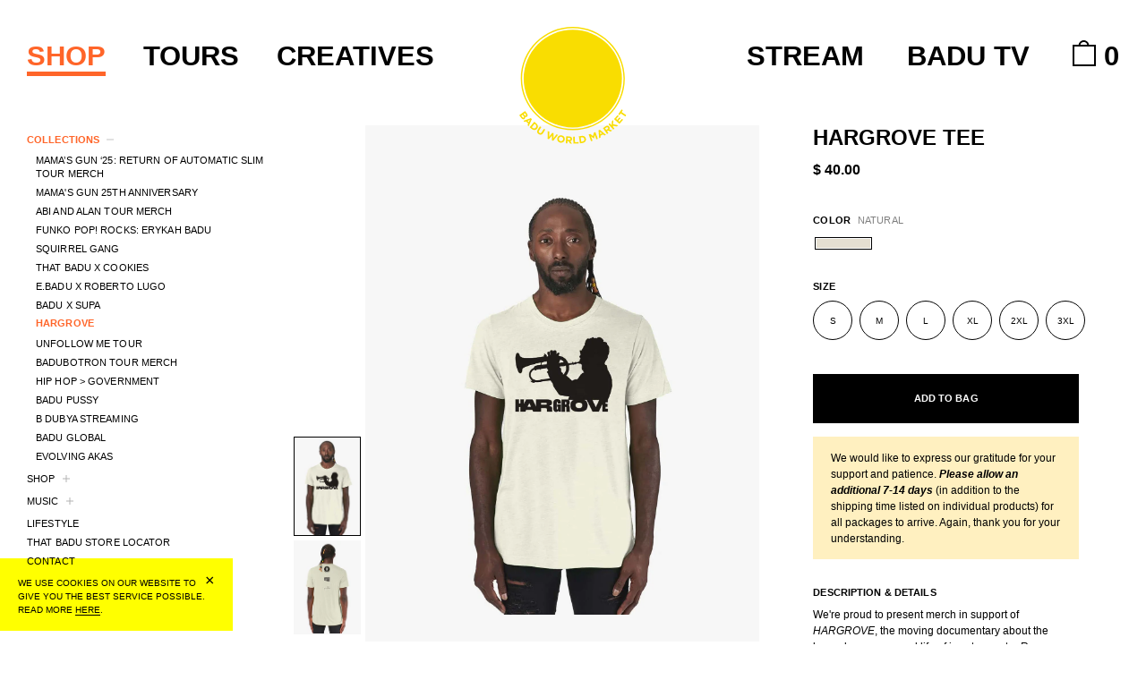

--- FILE ---
content_type: text/html; charset=utf-8
request_url: https://baduworldmarket.com/collections/hargrove/products/hargrove-tee-natural
body_size: 17574
content:
<!doctype html>
<html class="no-js supports-no-cookies" lang="en" style="padding: 0px;">
<head>
    <meta charset="utf-8">
    <meta http-equiv="X-UA-Compatible" content="IE=edge">
    <meta name="viewport" content="width=device-width,initial-scale=1">
    <meta name="theme-color" content="#FF6529">
    <link rel="canonical" href="https://baduworldmarket.com/products/hargrove-tee-natural">

    <link rel="apple-touch-icon" sizes="180x180" href="//baduworldmarket.com/cdn/shop/t/36/assets/apple-touch-icon.png?v=19532601161801865261768243908">
    <link rel="icon" type="image/png" sizes="32x32" href="//baduworldmarket.com/cdn/shop/t/36/assets/favicon-32x32.png?v=53532939820886167481768243908">
    <link rel="icon" type="image/png" sizes="16x16" href="//baduworldmarket.com/cdn/shop/t/36/assets/favicon-16x16.png?v=90541355390155367421768243908">
    <link rel="manifest" href="//baduworldmarket.com/cdn/shop/t/36/assets/site.webmanifest?v=3797656826720596421768243908">
    <link rel="mask-icon" href="//baduworldmarket.com/cdn/shop/t/36/assets/safari-pinned-tab.svg?v=63126138134357645121768243908" color="#FF6529">
    <meta name="msapplication-TileColor" content="#FF6529">
    <meta name="theme-color" content="#ffffff"><title>Hargrove Tee - Natural
&ndash; Badu World Market</title><meta name="description" content="We&#39;re proud to present merch in support of HARGROVE, the moving documentary about the legendary career and life of jazz trumpeter Roy Hargrove.  The sand colored cotton tee&#39;s front features a black silhouette of Hargrove above his name in the film&#39;s font.  Powered in collaboration with Control Freaq Media and POPLIFE. "><script type="text/javascript" src="https://code.jquery.com/jquery-2.2.4.min.js" integrity="sha256-BbhdlvQf/xTY9gja0Dq3HiwQF8LaCRTXxZKRutelT44=" crossorigin="anonymous"></script>
    <!-- <script type="text/javascript" src="//code.jquery.com/jquery-migrate-1.2.1.min.js"></script> -->

    <link rel="stylesheet" type="text/css" href="//cdn.jsdelivr.net/npm/slick-carousel@1.6.0/slick/slick.css">
    <script type="text/javascript" src="//cdn.jsdelivr.net/npm/slick-carousel@1.6.0/slick/slick.min.js"></script>

    

    


<meta property="og:site_name" content="Badu World Market">
<meta property="og:url" content="https://baduworldmarket.com/products/hargrove-tee-natural">
<meta property="og:title" content="Hargrove Tee - Natural">
<meta property="og:type" content="product">
<meta property="og:description" content="We&#39;re proud to present merch in support of HARGROVE, the moving documentary about the legendary career and life of jazz trumpeter Roy Hargrove.  The sand colored cotton tee&#39;s front features a black silhouette of Hargrove above his name in the film&#39;s font.  Powered in collaboration with Control Freaq Media and POPLIFE. "><meta property="product:availability" content="instock">
  <meta property="product:price:amount" content="40.00">
  <meta property="product:price:currency" content="USD"><meta property="og:image" content="http://baduworldmarket.com/cdn/shop/products/ErykahBadu-Front-Tee.jpg?v=1767737292">
      <meta property="og:image:secure_url" content="https://baduworldmarket.com/cdn/shop/products/ErykahBadu-Front-Tee.jpg?v=1767737292">
      <meta property="og:image:width" content="1003">
      <meta property="og:image:height" content="1505">
      <meta property="og:image:alt" content="Hargrove Tee - Natural"><meta property="og:image" content="http://baduworldmarket.com/cdn/shop/products/ErykahBadu-Back-Tee.jpg?v=1767737317">
      <meta property="og:image:secure_url" content="https://baduworldmarket.com/cdn/shop/products/ErykahBadu-Back-Tee.jpg?v=1767737317">
      <meta property="og:image:width" content="1681">
      <meta property="og:image:height" content="2377">
      <meta property="og:image:alt" content="Hargrove Tee - Natural">

<meta name="twitter:site" content="@fatbellybella/">
<meta name="twitter:card" content="summary_large_image">
<meta name="twitter:title" content="Hargrove Tee - Natural">
<meta name="twitter:description" content="We&#39;re proud to present merch in support of HARGROVE, the moving documentary about the legendary career and life of jazz trumpeter Roy Hargrove.  The sand colored cotton tee&#39;s front features a black silhouette of Hargrove above his name in the film&#39;s font.  Powered in collaboration with Control Freaq Media and POPLIFE. ">

    
<link rel="prefetch" href="//baduworldmarket.com/cdn/shop/t/36/assets/layout.password.css?v=8055075275974136301768243908" as="style"><link type="text/css" href="//baduworldmarket.com/cdn/shop/t/36/assets/layout.theme.css?v=86163019919496147501768243908" rel="stylesheet">

    <script>
        document.documentElement.className = document.documentElement.className.replace('no-js', '');

        window.theme = {
            strings: {
                addToCart: "Add to Bag",
                soldOut: "Sold Out",
                unavailable: "Unavailable"
            },
            moneyFormat: "$ {{amount}}"
        };
    </script>

    
<link rel="prefetch" href="//baduworldmarket.com/cdn/shop/t/36/assets/layout.password.js?v=63293973912163600281768243908" as="script"><script type="text/javascript" src="//baduworldmarket.com/cdn/shop/t/36/assets/vendors@layout.theme.js?v=161294476823157007491768243908" defer="defer"></script><script type="text/javascript" src="//baduworldmarket.com/cdn/shop/t/36/assets/layout.theme.js?v=119941751350828322301768243908" defer="defer"></script><link rel="prefetch" href="//baduworldmarket.com/cdn/shop/t/36/assets/vendors@template.gift_card.js?v=181412092526320545941768243908" as="script"><link rel="prefetch" href="//baduworldmarket.com/cdn/shop/t/36/assets/template.gift_card.js?v=51443308298617883751768243908" as="script"><script type="text/javascript" src="//baduworldmarket.com/cdn/shop/t/36/assets/vendors@template.index@template.product.js?v=108234134882409567961768243908" defer="defer"></script><link rel="prefetch" href="//baduworldmarket.com/cdn/shop/t/36/assets/template.index.js?v=162510261120276610831768243908" as="script"><script type="text/javascript" src="//baduworldmarket.com/cdn/shop/t/36/assets/template.product.js?v=51785201493738425501768243908" defer="defer"></script><link rel="prefetch" href="//baduworldmarket.com/cdn/shop/t/36/assets/template.addresses.js?v=77502533100223224031768243908" as="script"><link rel="prefetch" href="//baduworldmarket.com/cdn/shop/t/36/assets/template.login.js?v=109981630140841580371768243908" as="script">

    <script>window.performance && window.performance.mark && window.performance.mark('shopify.content_for_header.start');</script><meta name="google-site-verification" content="bKYhfJ8Ssja-Y9fuw5AKZleC5C43NgHj1Q0yw09O5V0">
<meta id="shopify-digital-wallet" name="shopify-digital-wallet" content="/7863339/digital_wallets/dialog">
<meta name="shopify-checkout-api-token" content="1a30b2e70ac92f8f894a9e16fb16b469">
<meta id="in-context-paypal-metadata" data-shop-id="7863339" data-venmo-supported="true" data-environment="production" data-locale="en_US" data-paypal-v4="true" data-currency="USD">
<link rel="alternate" type="application/json+oembed" href="https://baduworldmarket.com/products/hargrove-tee-natural.oembed">
<script async="async" src="/checkouts/internal/preloads.js?locale=en-US"></script>
<script id="shopify-features" type="application/json">{"accessToken":"1a30b2e70ac92f8f894a9e16fb16b469","betas":["rich-media-storefront-analytics"],"domain":"baduworldmarket.com","predictiveSearch":true,"shopId":7863339,"locale":"en"}</script>
<script>var Shopify = Shopify || {};
Shopify.shop = "control-freaq-2.myshopify.com";
Shopify.locale = "en";
Shopify.currency = {"active":"USD","rate":"1.0"};
Shopify.country = "US";
Shopify.theme = {"name":"BWM - 2026 (Yellow)","id":158235164891,"schema_name":"Badu World Market","schema_version":"1.0.0","theme_store_id":null,"role":"main"};
Shopify.theme.handle = "null";
Shopify.theme.style = {"id":null,"handle":null};
Shopify.cdnHost = "baduworldmarket.com/cdn";
Shopify.routes = Shopify.routes || {};
Shopify.routes.root = "/";</script>
<script type="module">!function(o){(o.Shopify=o.Shopify||{}).modules=!0}(window);</script>
<script>!function(o){function n(){var o=[];function n(){o.push(Array.prototype.slice.apply(arguments))}return n.q=o,n}var t=o.Shopify=o.Shopify||{};t.loadFeatures=n(),t.autoloadFeatures=n()}(window);</script>
<script id="shop-js-analytics" type="application/json">{"pageType":"product"}</script>
<script defer="defer" async type="module" src="//baduworldmarket.com/cdn/shopifycloud/shop-js/modules/v2/client.init-shop-cart-sync_BN7fPSNr.en.esm.js"></script>
<script defer="defer" async type="module" src="//baduworldmarket.com/cdn/shopifycloud/shop-js/modules/v2/chunk.common_Cbph3Kss.esm.js"></script>
<script defer="defer" async type="module" src="//baduworldmarket.com/cdn/shopifycloud/shop-js/modules/v2/chunk.modal_DKumMAJ1.esm.js"></script>
<script type="module">
  await import("//baduworldmarket.com/cdn/shopifycloud/shop-js/modules/v2/client.init-shop-cart-sync_BN7fPSNr.en.esm.js");
await import("//baduworldmarket.com/cdn/shopifycloud/shop-js/modules/v2/chunk.common_Cbph3Kss.esm.js");
await import("//baduworldmarket.com/cdn/shopifycloud/shop-js/modules/v2/chunk.modal_DKumMAJ1.esm.js");

  window.Shopify.SignInWithShop?.initShopCartSync?.({"fedCMEnabled":true,"windoidEnabled":true});

</script>
<script>(function() {
  var isLoaded = false;
  function asyncLoad() {
    if (isLoaded) return;
    isLoaded = true;
    var urls = ["https:\/\/cdn.nfcube.com\/instafeed-3d573fbc087da5175fb49e1d4e70da12.js?shop=control-freaq-2.myshopify.com"];
    for (var i = 0; i < urls.length; i++) {
      var s = document.createElement('script');
      s.type = 'text/javascript';
      s.async = true;
      s.src = urls[i];
      var x = document.getElementsByTagName('script')[0];
      x.parentNode.insertBefore(s, x);
    }
  };
  if(window.attachEvent) {
    window.attachEvent('onload', asyncLoad);
  } else {
    window.addEventListener('load', asyncLoad, false);
  }
})();</script>
<script id="__st">var __st={"a":7863339,"offset":-21600,"reqid":"4bfea514-0dba-44ab-8b5c-683f85ddef9e-1769782932","pageurl":"baduworldmarket.com\/collections\/hargrove\/products\/hargrove-tee-natural","u":"acca13f63e33","p":"product","rtyp":"product","rid":7860832272603};</script>
<script>window.ShopifyPaypalV4VisibilityTracking = true;</script>
<script id="captcha-bootstrap">!function(){'use strict';const t='contact',e='account',n='new_comment',o=[[t,t],['blogs',n],['comments',n],[t,'customer']],c=[[e,'customer_login'],[e,'guest_login'],[e,'recover_customer_password'],[e,'create_customer']],r=t=>t.map((([t,e])=>`form[action*='/${t}']:not([data-nocaptcha='true']) input[name='form_type'][value='${e}']`)).join(','),a=t=>()=>t?[...document.querySelectorAll(t)].map((t=>t.form)):[];function s(){const t=[...o],e=r(t);return a(e)}const i='password',u='form_key',d=['recaptcha-v3-token','g-recaptcha-response','h-captcha-response',i],f=()=>{try{return window.sessionStorage}catch{return}},m='__shopify_v',_=t=>t.elements[u];function p(t,e,n=!1){try{const o=window.sessionStorage,c=JSON.parse(o.getItem(e)),{data:r}=function(t){const{data:e,action:n}=t;return t[m]||n?{data:e,action:n}:{data:t,action:n}}(c);for(const[e,n]of Object.entries(r))t.elements[e]&&(t.elements[e].value=n);n&&o.removeItem(e)}catch(o){console.error('form repopulation failed',{error:o})}}const l='form_type',E='cptcha';function T(t){t.dataset[E]=!0}const w=window,h=w.document,L='Shopify',v='ce_forms',y='captcha';let A=!1;((t,e)=>{const n=(g='f06e6c50-85a8-45c8-87d0-21a2b65856fe',I='https://cdn.shopify.com/shopifycloud/storefront-forms-hcaptcha/ce_storefront_forms_captcha_hcaptcha.v1.5.2.iife.js',D={infoText:'Protected by hCaptcha',privacyText:'Privacy',termsText:'Terms'},(t,e,n)=>{const o=w[L][v],c=o.bindForm;if(c)return c(t,g,e,D).then(n);var r;o.q.push([[t,g,e,D],n]),r=I,A||(h.body.append(Object.assign(h.createElement('script'),{id:'captcha-provider',async:!0,src:r})),A=!0)});var g,I,D;w[L]=w[L]||{},w[L][v]=w[L][v]||{},w[L][v].q=[],w[L][y]=w[L][y]||{},w[L][y].protect=function(t,e){n(t,void 0,e),T(t)},Object.freeze(w[L][y]),function(t,e,n,w,h,L){const[v,y,A,g]=function(t,e,n){const i=e?o:[],u=t?c:[],d=[...i,...u],f=r(d),m=r(i),_=r(d.filter((([t,e])=>n.includes(e))));return[a(f),a(m),a(_),s()]}(w,h,L),I=t=>{const e=t.target;return e instanceof HTMLFormElement?e:e&&e.form},D=t=>v().includes(t);t.addEventListener('submit',(t=>{const e=I(t);if(!e)return;const n=D(e)&&!e.dataset.hcaptchaBound&&!e.dataset.recaptchaBound,o=_(e),c=g().includes(e)&&(!o||!o.value);(n||c)&&t.preventDefault(),c&&!n&&(function(t){try{if(!f())return;!function(t){const e=f();if(!e)return;const n=_(t);if(!n)return;const o=n.value;o&&e.removeItem(o)}(t);const e=Array.from(Array(32),(()=>Math.random().toString(36)[2])).join('');!function(t,e){_(t)||t.append(Object.assign(document.createElement('input'),{type:'hidden',name:u})),t.elements[u].value=e}(t,e),function(t,e){const n=f();if(!n)return;const o=[...t.querySelectorAll(`input[type='${i}']`)].map((({name:t})=>t)),c=[...d,...o],r={};for(const[a,s]of new FormData(t).entries())c.includes(a)||(r[a]=s);n.setItem(e,JSON.stringify({[m]:1,action:t.action,data:r}))}(t,e)}catch(e){console.error('failed to persist form',e)}}(e),e.submit())}));const S=(t,e)=>{t&&!t.dataset[E]&&(n(t,e.some((e=>e===t))),T(t))};for(const o of['focusin','change'])t.addEventListener(o,(t=>{const e=I(t);D(e)&&S(e,y())}));const B=e.get('form_key'),M=e.get(l),P=B&&M;t.addEventListener('DOMContentLoaded',(()=>{const t=y();if(P)for(const e of t)e.elements[l].value===M&&p(e,B);[...new Set([...A(),...v().filter((t=>'true'===t.dataset.shopifyCaptcha))])].forEach((e=>S(e,t)))}))}(h,new URLSearchParams(w.location.search),n,t,e,['guest_login'])})(!0,!0)}();</script>
<script integrity="sha256-4kQ18oKyAcykRKYeNunJcIwy7WH5gtpwJnB7kiuLZ1E=" data-source-attribution="shopify.loadfeatures" defer="defer" src="//baduworldmarket.com/cdn/shopifycloud/storefront/assets/storefront/load_feature-a0a9edcb.js" crossorigin="anonymous"></script>
<script data-source-attribution="shopify.dynamic_checkout.dynamic.init">var Shopify=Shopify||{};Shopify.PaymentButton=Shopify.PaymentButton||{isStorefrontPortableWallets:!0,init:function(){window.Shopify.PaymentButton.init=function(){};var t=document.createElement("script");t.src="https://baduworldmarket.com/cdn/shopifycloud/portable-wallets/latest/portable-wallets.en.js",t.type="module",document.head.appendChild(t)}};
</script>
<script data-source-attribution="shopify.dynamic_checkout.buyer_consent">
  function portableWalletsHideBuyerConsent(e){var t=document.getElementById("shopify-buyer-consent"),n=document.getElementById("shopify-subscription-policy-button");t&&n&&(t.classList.add("hidden"),t.setAttribute("aria-hidden","true"),n.removeEventListener("click",e))}function portableWalletsShowBuyerConsent(e){var t=document.getElementById("shopify-buyer-consent"),n=document.getElementById("shopify-subscription-policy-button");t&&n&&(t.classList.remove("hidden"),t.removeAttribute("aria-hidden"),n.addEventListener("click",e))}window.Shopify?.PaymentButton&&(window.Shopify.PaymentButton.hideBuyerConsent=portableWalletsHideBuyerConsent,window.Shopify.PaymentButton.showBuyerConsent=portableWalletsShowBuyerConsent);
</script>
<script data-source-attribution="shopify.dynamic_checkout.cart.bootstrap">document.addEventListener("DOMContentLoaded",(function(){function t(){return document.querySelector("shopify-accelerated-checkout-cart, shopify-accelerated-checkout")}if(t())Shopify.PaymentButton.init();else{new MutationObserver((function(e,n){t()&&(Shopify.PaymentButton.init(),n.disconnect())})).observe(document.body,{childList:!0,subtree:!0})}}));
</script>
<link id="shopify-accelerated-checkout-styles" rel="stylesheet" media="screen" href="https://baduworldmarket.com/cdn/shopifycloud/portable-wallets/latest/accelerated-checkout-backwards-compat.css" crossorigin="anonymous">
<style id="shopify-accelerated-checkout-cart">
        #shopify-buyer-consent {
  margin-top: 1em;
  display: inline-block;
  width: 100%;
}

#shopify-buyer-consent.hidden {
  display: none;
}

#shopify-subscription-policy-button {
  background: none;
  border: none;
  padding: 0;
  text-decoration: underline;
  font-size: inherit;
  cursor: pointer;
}

#shopify-subscription-policy-button::before {
  box-shadow: none;
}

      </style>
<script id="sections-script" data-sections="product-recommendations,header" defer="defer" src="//baduworldmarket.com/cdn/shop/t/36/compiled_assets/scripts.js?v=7807"></script>
<script>window.performance && window.performance.mark && window.performance.mark('shopify.content_for_header.end');</script>

    <link href="//baduworldmarket.com/cdn/shop/t/36/assets/animate.css?v=152379069596616109491768243908" rel="stylesheet" type="text/css" media="all" />

    
  
  	
    <link href="//baduworldmarket.com/cdn/shop/t/36/assets/colors.scss.css?v=129539796518863890741768243908" rel="stylesheet" type="text/css" media="all" />
    
  
  	<style type="text/css">
      .bg-black .nav-link a, .main-menu.background--dark .nav-link a, .nav-menu--white .nav-link a, .stream-page .nav-link a, .bg-black .shop-link a h6 { color: #000 !important; }
      
      @media (min-width: 768px) { .bg-black .nav-link a, .main-menu.background--dark .nav-link a, .nav-menu--white .nav-link a, .stream-page .nav-link a { color: #fff !important; }
    </style>

    <!-- Facebook Pixel Code -->
    <script>
      !function(f,b,e,v,n,t,s)
      {if(f.fbq)return;n=f.fbq=function(){n.callMethod?
      n.callMethod.apply(n,arguments):n.queue.push(arguments)};
      if(!f._fbq)f._fbq=n;n.push=n;n.loaded=!0;n.version='2.0';
      n.queue=[];t=b.createElement(e);t.async=!0;
      t.src=v;s=b.getElementsByTagName(e)[0];
      s.parentNode.insertBefore(t,s)}(window, document,'script',
      'https://connect.facebook.net/en_US/fbevents.js');
      fbq('init', '1747423222151311');
      fbq('track', 'PageView');
    </script>

<link href="https://monorail-edge.shopifysvc.com" rel="dns-prefetch">
<script>(function(){if ("sendBeacon" in navigator && "performance" in window) {try {var session_token_from_headers = performance.getEntriesByType('navigation')[0].serverTiming.find(x => x.name == '_s').description;} catch {var session_token_from_headers = undefined;}var session_cookie_matches = document.cookie.match(/_shopify_s=([^;]*)/);var session_token_from_cookie = session_cookie_matches && session_cookie_matches.length === 2 ? session_cookie_matches[1] : "";var session_token = session_token_from_headers || session_token_from_cookie || "";function handle_abandonment_event(e) {var entries = performance.getEntries().filter(function(entry) {return /monorail-edge.shopifysvc.com/.test(entry.name);});if (!window.abandonment_tracked && entries.length === 0) {window.abandonment_tracked = true;var currentMs = Date.now();var navigation_start = performance.timing.navigationStart;var payload = {shop_id: 7863339,url: window.location.href,navigation_start,duration: currentMs - navigation_start,session_token,page_type: "product"};window.navigator.sendBeacon("https://monorail-edge.shopifysvc.com/v1/produce", JSON.stringify({schema_id: "online_store_buyer_site_abandonment/1.1",payload: payload,metadata: {event_created_at_ms: currentMs,event_sent_at_ms: currentMs}}));}}window.addEventListener('pagehide', handle_abandonment_event);}}());</script>
<script id="web-pixels-manager-setup">(function e(e,d,r,n,o){if(void 0===o&&(o={}),!Boolean(null===(a=null===(i=window.Shopify)||void 0===i?void 0:i.analytics)||void 0===a?void 0:a.replayQueue)){var i,a;window.Shopify=window.Shopify||{};var t=window.Shopify;t.analytics=t.analytics||{};var s=t.analytics;s.replayQueue=[],s.publish=function(e,d,r){return s.replayQueue.push([e,d,r]),!0};try{self.performance.mark("wpm:start")}catch(e){}var l=function(){var e={modern:/Edge?\/(1{2}[4-9]|1[2-9]\d|[2-9]\d{2}|\d{4,})\.\d+(\.\d+|)|Firefox\/(1{2}[4-9]|1[2-9]\d|[2-9]\d{2}|\d{4,})\.\d+(\.\d+|)|Chrom(ium|e)\/(9{2}|\d{3,})\.\d+(\.\d+|)|(Maci|X1{2}).+ Version\/(15\.\d+|(1[6-9]|[2-9]\d|\d{3,})\.\d+)([,.]\d+|)( \(\w+\)|)( Mobile\/\w+|) Safari\/|Chrome.+OPR\/(9{2}|\d{3,})\.\d+\.\d+|(CPU[ +]OS|iPhone[ +]OS|CPU[ +]iPhone|CPU IPhone OS|CPU iPad OS)[ +]+(15[._]\d+|(1[6-9]|[2-9]\d|\d{3,})[._]\d+)([._]\d+|)|Android:?[ /-](13[3-9]|1[4-9]\d|[2-9]\d{2}|\d{4,})(\.\d+|)(\.\d+|)|Android.+Firefox\/(13[5-9]|1[4-9]\d|[2-9]\d{2}|\d{4,})\.\d+(\.\d+|)|Android.+Chrom(ium|e)\/(13[3-9]|1[4-9]\d|[2-9]\d{2}|\d{4,})\.\d+(\.\d+|)|SamsungBrowser\/([2-9]\d|\d{3,})\.\d+/,legacy:/Edge?\/(1[6-9]|[2-9]\d|\d{3,})\.\d+(\.\d+|)|Firefox\/(5[4-9]|[6-9]\d|\d{3,})\.\d+(\.\d+|)|Chrom(ium|e)\/(5[1-9]|[6-9]\d|\d{3,})\.\d+(\.\d+|)([\d.]+$|.*Safari\/(?![\d.]+ Edge\/[\d.]+$))|(Maci|X1{2}).+ Version\/(10\.\d+|(1[1-9]|[2-9]\d|\d{3,})\.\d+)([,.]\d+|)( \(\w+\)|)( Mobile\/\w+|) Safari\/|Chrome.+OPR\/(3[89]|[4-9]\d|\d{3,})\.\d+\.\d+|(CPU[ +]OS|iPhone[ +]OS|CPU[ +]iPhone|CPU IPhone OS|CPU iPad OS)[ +]+(10[._]\d+|(1[1-9]|[2-9]\d|\d{3,})[._]\d+)([._]\d+|)|Android:?[ /-](13[3-9]|1[4-9]\d|[2-9]\d{2}|\d{4,})(\.\d+|)(\.\d+|)|Mobile Safari.+OPR\/([89]\d|\d{3,})\.\d+\.\d+|Android.+Firefox\/(13[5-9]|1[4-9]\d|[2-9]\d{2}|\d{4,})\.\d+(\.\d+|)|Android.+Chrom(ium|e)\/(13[3-9]|1[4-9]\d|[2-9]\d{2}|\d{4,})\.\d+(\.\d+|)|Android.+(UC? ?Browser|UCWEB|U3)[ /]?(15\.([5-9]|\d{2,})|(1[6-9]|[2-9]\d|\d{3,})\.\d+)\.\d+|SamsungBrowser\/(5\.\d+|([6-9]|\d{2,})\.\d+)|Android.+MQ{2}Browser\/(14(\.(9|\d{2,})|)|(1[5-9]|[2-9]\d|\d{3,})(\.\d+|))(\.\d+|)|K[Aa][Ii]OS\/(3\.\d+|([4-9]|\d{2,})\.\d+)(\.\d+|)/},d=e.modern,r=e.legacy,n=navigator.userAgent;return n.match(d)?"modern":n.match(r)?"legacy":"unknown"}(),u="modern"===l?"modern":"legacy",c=(null!=n?n:{modern:"",legacy:""})[u],f=function(e){return[e.baseUrl,"/wpm","/b",e.hashVersion,"modern"===e.buildTarget?"m":"l",".js"].join("")}({baseUrl:d,hashVersion:r,buildTarget:u}),m=function(e){var d=e.version,r=e.bundleTarget,n=e.surface,o=e.pageUrl,i=e.monorailEndpoint;return{emit:function(e){var a=e.status,t=e.errorMsg,s=(new Date).getTime(),l=JSON.stringify({metadata:{event_sent_at_ms:s},events:[{schema_id:"web_pixels_manager_load/3.1",payload:{version:d,bundle_target:r,page_url:o,status:a,surface:n,error_msg:t},metadata:{event_created_at_ms:s}}]});if(!i)return console&&console.warn&&console.warn("[Web Pixels Manager] No Monorail endpoint provided, skipping logging."),!1;try{return self.navigator.sendBeacon.bind(self.navigator)(i,l)}catch(e){}var u=new XMLHttpRequest;try{return u.open("POST",i,!0),u.setRequestHeader("Content-Type","text/plain"),u.send(l),!0}catch(e){return console&&console.warn&&console.warn("[Web Pixels Manager] Got an unhandled error while logging to Monorail."),!1}}}}({version:r,bundleTarget:l,surface:e.surface,pageUrl:self.location.href,monorailEndpoint:e.monorailEndpoint});try{o.browserTarget=l,function(e){var d=e.src,r=e.async,n=void 0===r||r,o=e.onload,i=e.onerror,a=e.sri,t=e.scriptDataAttributes,s=void 0===t?{}:t,l=document.createElement("script"),u=document.querySelector("head"),c=document.querySelector("body");if(l.async=n,l.src=d,a&&(l.integrity=a,l.crossOrigin="anonymous"),s)for(var f in s)if(Object.prototype.hasOwnProperty.call(s,f))try{l.dataset[f]=s[f]}catch(e){}if(o&&l.addEventListener("load",o),i&&l.addEventListener("error",i),u)u.appendChild(l);else{if(!c)throw new Error("Did not find a head or body element to append the script");c.appendChild(l)}}({src:f,async:!0,onload:function(){if(!function(){var e,d;return Boolean(null===(d=null===(e=window.Shopify)||void 0===e?void 0:e.analytics)||void 0===d?void 0:d.initialized)}()){var d=window.webPixelsManager.init(e)||void 0;if(d){var r=window.Shopify.analytics;r.replayQueue.forEach((function(e){var r=e[0],n=e[1],o=e[2];d.publishCustomEvent(r,n,o)})),r.replayQueue=[],r.publish=d.publishCustomEvent,r.visitor=d.visitor,r.initialized=!0}}},onerror:function(){return m.emit({status:"failed",errorMsg:"".concat(f," has failed to load")})},sri:function(e){var d=/^sha384-[A-Za-z0-9+/=]+$/;return"string"==typeof e&&d.test(e)}(c)?c:"",scriptDataAttributes:o}),m.emit({status:"loading"})}catch(e){m.emit({status:"failed",errorMsg:(null==e?void 0:e.message)||"Unknown error"})}}})({shopId: 7863339,storefrontBaseUrl: "https://baduworldmarket.com",extensionsBaseUrl: "https://extensions.shopifycdn.com/cdn/shopifycloud/web-pixels-manager",monorailEndpoint: "https://monorail-edge.shopifysvc.com/unstable/produce_batch",surface: "storefront-renderer",enabledBetaFlags: ["2dca8a86"],webPixelsConfigList: [{"id":"428671195","configuration":"{\"config\":\"{\\\"google_tag_ids\\\":[\\\"G-ZJG4ZVFNXV\\\",\\\"GT-WBZ5RK65\\\"],\\\"target_country\\\":\\\"ZZ\\\",\\\"gtag_events\\\":[{\\\"type\\\":\\\"search\\\",\\\"action_label\\\":\\\"G-ZJG4ZVFNXV\\\"},{\\\"type\\\":\\\"begin_checkout\\\",\\\"action_label\\\":\\\"G-ZJG4ZVFNXV\\\"},{\\\"type\\\":\\\"view_item\\\",\\\"action_label\\\":[\\\"G-ZJG4ZVFNXV\\\",\\\"MC-T2FENW2WQT\\\"]},{\\\"type\\\":\\\"purchase\\\",\\\"action_label\\\":[\\\"G-ZJG4ZVFNXV\\\",\\\"MC-T2FENW2WQT\\\"]},{\\\"type\\\":\\\"page_view\\\",\\\"action_label\\\":[\\\"G-ZJG4ZVFNXV\\\",\\\"MC-T2FENW2WQT\\\"]},{\\\"type\\\":\\\"add_payment_info\\\",\\\"action_label\\\":\\\"G-ZJG4ZVFNXV\\\"},{\\\"type\\\":\\\"add_to_cart\\\",\\\"action_label\\\":\\\"G-ZJG4ZVFNXV\\\"}],\\\"enable_monitoring_mode\\\":false}\"}","eventPayloadVersion":"v1","runtimeContext":"OPEN","scriptVersion":"b2a88bafab3e21179ed38636efcd8a93","type":"APP","apiClientId":1780363,"privacyPurposes":[],"dataSharingAdjustments":{"protectedCustomerApprovalScopes":["read_customer_address","read_customer_email","read_customer_name","read_customer_personal_data","read_customer_phone"]}},{"id":"128581851","configuration":"{\"pixel_id\":\"775323769948708\",\"pixel_type\":\"facebook_pixel\",\"metaapp_system_user_token\":\"-\"}","eventPayloadVersion":"v1","runtimeContext":"OPEN","scriptVersion":"ca16bc87fe92b6042fbaa3acc2fbdaa6","type":"APP","apiClientId":2329312,"privacyPurposes":["ANALYTICS","MARKETING","SALE_OF_DATA"],"dataSharingAdjustments":{"protectedCustomerApprovalScopes":["read_customer_address","read_customer_email","read_customer_name","read_customer_personal_data","read_customer_phone"]}},{"id":"58261723","eventPayloadVersion":"v1","runtimeContext":"LAX","scriptVersion":"1","type":"CUSTOM","privacyPurposes":["MARKETING"],"name":"Meta pixel (migrated)"},{"id":"shopify-app-pixel","configuration":"{}","eventPayloadVersion":"v1","runtimeContext":"STRICT","scriptVersion":"0450","apiClientId":"shopify-pixel","type":"APP","privacyPurposes":["ANALYTICS","MARKETING"]},{"id":"shopify-custom-pixel","eventPayloadVersion":"v1","runtimeContext":"LAX","scriptVersion":"0450","apiClientId":"shopify-pixel","type":"CUSTOM","privacyPurposes":["ANALYTICS","MARKETING"]}],isMerchantRequest: false,initData: {"shop":{"name":"Badu World Market","paymentSettings":{"currencyCode":"USD"},"myshopifyDomain":"control-freaq-2.myshopify.com","countryCode":"US","storefrontUrl":"https:\/\/baduworldmarket.com"},"customer":null,"cart":null,"checkout":null,"productVariants":[{"price":{"amount":40.0,"currencyCode":"USD"},"product":{"title":"Hargrove Tee - Natural","vendor":"Badu World Market","id":"7860832272603","untranslatedTitle":"Hargrove Tee - Natural","url":"\/products\/hargrove-tee-natural","type":"Tee"},"id":"43492613685467","image":{"src":"\/\/baduworldmarket.com\/cdn\/shop\/products\/ErykahBadu-Front-Tee.jpg?v=1767737292"},"sku":null,"title":"Sand \/ S","untranslatedTitle":"Sand \/ S"},{"price":{"amount":40.0,"currencyCode":"USD"},"product":{"title":"Hargrove Tee - Natural","vendor":"Badu World Market","id":"7860832272603","untranslatedTitle":"Hargrove Tee - Natural","url":"\/products\/hargrove-tee-natural","type":"Tee"},"id":"43492613718235","image":{"src":"\/\/baduworldmarket.com\/cdn\/shop\/products\/ErykahBadu-Front-Tee.jpg?v=1767737292"},"sku":null,"title":"Sand \/ M","untranslatedTitle":"Sand \/ M"},{"price":{"amount":40.0,"currencyCode":"USD"},"product":{"title":"Hargrove Tee - Natural","vendor":"Badu World Market","id":"7860832272603","untranslatedTitle":"Hargrove Tee - Natural","url":"\/products\/hargrove-tee-natural","type":"Tee"},"id":"43492613751003","image":{"src":"\/\/baduworldmarket.com\/cdn\/shop\/products\/ErykahBadu-Front-Tee.jpg?v=1767737292"},"sku":null,"title":"Sand \/ L","untranslatedTitle":"Sand \/ L"},{"price":{"amount":40.0,"currencyCode":"USD"},"product":{"title":"Hargrove Tee - Natural","vendor":"Badu World Market","id":"7860832272603","untranslatedTitle":"Hargrove Tee - Natural","url":"\/products\/hargrove-tee-natural","type":"Tee"},"id":"43492613783771","image":{"src":"\/\/baduworldmarket.com\/cdn\/shop\/products\/ErykahBadu-Front-Tee.jpg?v=1767737292"},"sku":null,"title":"Sand \/ XL","untranslatedTitle":"Sand \/ XL"},{"price":{"amount":40.0,"currencyCode":"USD"},"product":{"title":"Hargrove Tee - Natural","vendor":"Badu World Market","id":"7860832272603","untranslatedTitle":"Hargrove Tee - Natural","url":"\/products\/hargrove-tee-natural","type":"Tee"},"id":"43492613816539","image":{"src":"\/\/baduworldmarket.com\/cdn\/shop\/products\/ErykahBadu-Front-Tee.jpg?v=1767737292"},"sku":null,"title":"Sand \/ 2XL","untranslatedTitle":"Sand \/ 2XL"},{"price":{"amount":40.0,"currencyCode":"USD"},"product":{"title":"Hargrove Tee - Natural","vendor":"Badu World Market","id":"7860832272603","untranslatedTitle":"Hargrove Tee - Natural","url":"\/products\/hargrove-tee-natural","type":"Tee"},"id":"43492613849307","image":{"src":"\/\/baduworldmarket.com\/cdn\/shop\/products\/ErykahBadu-Front-Tee.jpg?v=1767737292"},"sku":null,"title":"Sand \/ 3XL","untranslatedTitle":"Sand \/ 3XL"}],"purchasingCompany":null},},"https://baduworldmarket.com/cdn","1d2a099fw23dfb22ep557258f5m7a2edbae",{"modern":"","legacy":""},{"shopId":"7863339","storefrontBaseUrl":"https:\/\/baduworldmarket.com","extensionBaseUrl":"https:\/\/extensions.shopifycdn.com\/cdn\/shopifycloud\/web-pixels-manager","surface":"storefront-renderer","enabledBetaFlags":"[\"2dca8a86\"]","isMerchantRequest":"false","hashVersion":"1d2a099fw23dfb22ep557258f5m7a2edbae","publish":"custom","events":"[[\"page_viewed\",{}],[\"product_viewed\",{\"productVariant\":{\"price\":{\"amount\":40.0,\"currencyCode\":\"USD\"},\"product\":{\"title\":\"Hargrove Tee - Natural\",\"vendor\":\"Badu World Market\",\"id\":\"7860832272603\",\"untranslatedTitle\":\"Hargrove Tee - Natural\",\"url\":\"\/products\/hargrove-tee-natural\",\"type\":\"Tee\"},\"id\":\"43492613685467\",\"image\":{\"src\":\"\/\/baduworldmarket.com\/cdn\/shop\/products\/ErykahBadu-Front-Tee.jpg?v=1767737292\"},\"sku\":null,\"title\":\"Sand \/ S\",\"untranslatedTitle\":\"Sand \/ S\"}}]]"});</script><script>
  window.ShopifyAnalytics = window.ShopifyAnalytics || {};
  window.ShopifyAnalytics.meta = window.ShopifyAnalytics.meta || {};
  window.ShopifyAnalytics.meta.currency = 'USD';
  var meta = {"product":{"id":7860832272603,"gid":"gid:\/\/shopify\/Product\/7860832272603","vendor":"Badu World Market","type":"Tee","handle":"hargrove-tee-natural","variants":[{"id":43492613685467,"price":4000,"name":"Hargrove Tee - Natural - Sand \/ S","public_title":"Sand \/ S","sku":null},{"id":43492613718235,"price":4000,"name":"Hargrove Tee - Natural - Sand \/ M","public_title":"Sand \/ M","sku":null},{"id":43492613751003,"price":4000,"name":"Hargrove Tee - Natural - Sand \/ L","public_title":"Sand \/ L","sku":null},{"id":43492613783771,"price":4000,"name":"Hargrove Tee - Natural - Sand \/ XL","public_title":"Sand \/ XL","sku":null},{"id":43492613816539,"price":4000,"name":"Hargrove Tee - Natural - Sand \/ 2XL","public_title":"Sand \/ 2XL","sku":null},{"id":43492613849307,"price":4000,"name":"Hargrove Tee - Natural - Sand \/ 3XL","public_title":"Sand \/ 3XL","sku":null}],"remote":false},"page":{"pageType":"product","resourceType":"product","resourceId":7860832272603,"requestId":"4bfea514-0dba-44ab-8b5c-683f85ddef9e-1769782932"}};
  for (var attr in meta) {
    window.ShopifyAnalytics.meta[attr] = meta[attr];
  }
</script>
<script class="analytics">
  (function () {
    var customDocumentWrite = function(content) {
      var jquery = null;

      if (window.jQuery) {
        jquery = window.jQuery;
      } else if (window.Checkout && window.Checkout.$) {
        jquery = window.Checkout.$;
      }

      if (jquery) {
        jquery('body').append(content);
      }
    };

    var hasLoggedConversion = function(token) {
      if (token) {
        return document.cookie.indexOf('loggedConversion=' + token) !== -1;
      }
      return false;
    }

    var setCookieIfConversion = function(token) {
      if (token) {
        var twoMonthsFromNow = new Date(Date.now());
        twoMonthsFromNow.setMonth(twoMonthsFromNow.getMonth() + 2);

        document.cookie = 'loggedConversion=' + token + '; expires=' + twoMonthsFromNow;
      }
    }

    var trekkie = window.ShopifyAnalytics.lib = window.trekkie = window.trekkie || [];
    if (trekkie.integrations) {
      return;
    }
    trekkie.methods = [
      'identify',
      'page',
      'ready',
      'track',
      'trackForm',
      'trackLink'
    ];
    trekkie.factory = function(method) {
      return function() {
        var args = Array.prototype.slice.call(arguments);
        args.unshift(method);
        trekkie.push(args);
        return trekkie;
      };
    };
    for (var i = 0; i < trekkie.methods.length; i++) {
      var key = trekkie.methods[i];
      trekkie[key] = trekkie.factory(key);
    }
    trekkie.load = function(config) {
      trekkie.config = config || {};
      trekkie.config.initialDocumentCookie = document.cookie;
      var first = document.getElementsByTagName('script')[0];
      var script = document.createElement('script');
      script.type = 'text/javascript';
      script.onerror = function(e) {
        var scriptFallback = document.createElement('script');
        scriptFallback.type = 'text/javascript';
        scriptFallback.onerror = function(error) {
                var Monorail = {
      produce: function produce(monorailDomain, schemaId, payload) {
        var currentMs = new Date().getTime();
        var event = {
          schema_id: schemaId,
          payload: payload,
          metadata: {
            event_created_at_ms: currentMs,
            event_sent_at_ms: currentMs
          }
        };
        return Monorail.sendRequest("https://" + monorailDomain + "/v1/produce", JSON.stringify(event));
      },
      sendRequest: function sendRequest(endpointUrl, payload) {
        // Try the sendBeacon API
        if (window && window.navigator && typeof window.navigator.sendBeacon === 'function' && typeof window.Blob === 'function' && !Monorail.isIos12()) {
          var blobData = new window.Blob([payload], {
            type: 'text/plain'
          });

          if (window.navigator.sendBeacon(endpointUrl, blobData)) {
            return true;
          } // sendBeacon was not successful

        } // XHR beacon

        var xhr = new XMLHttpRequest();

        try {
          xhr.open('POST', endpointUrl);
          xhr.setRequestHeader('Content-Type', 'text/plain');
          xhr.send(payload);
        } catch (e) {
          console.log(e);
        }

        return false;
      },
      isIos12: function isIos12() {
        return window.navigator.userAgent.lastIndexOf('iPhone; CPU iPhone OS 12_') !== -1 || window.navigator.userAgent.lastIndexOf('iPad; CPU OS 12_') !== -1;
      }
    };
    Monorail.produce('monorail-edge.shopifysvc.com',
      'trekkie_storefront_load_errors/1.1',
      {shop_id: 7863339,
      theme_id: 158235164891,
      app_name: "storefront",
      context_url: window.location.href,
      source_url: "//baduworldmarket.com/cdn/s/trekkie.storefront.c59ea00e0474b293ae6629561379568a2d7c4bba.min.js"});

        };
        scriptFallback.async = true;
        scriptFallback.src = '//baduworldmarket.com/cdn/s/trekkie.storefront.c59ea00e0474b293ae6629561379568a2d7c4bba.min.js';
        first.parentNode.insertBefore(scriptFallback, first);
      };
      script.async = true;
      script.src = '//baduworldmarket.com/cdn/s/trekkie.storefront.c59ea00e0474b293ae6629561379568a2d7c4bba.min.js';
      first.parentNode.insertBefore(script, first);
    };
    trekkie.load(
      {"Trekkie":{"appName":"storefront","development":false,"defaultAttributes":{"shopId":7863339,"isMerchantRequest":null,"themeId":158235164891,"themeCityHash":"18296311827873543808","contentLanguage":"en","currency":"USD","eventMetadataId":"31a48f74-0b89-495e-bdab-ef81935a056c"},"isServerSideCookieWritingEnabled":true,"monorailRegion":"shop_domain","enabledBetaFlags":["65f19447","b5387b81"]},"Session Attribution":{},"S2S":{"facebookCapiEnabled":true,"source":"trekkie-storefront-renderer","apiClientId":580111}}
    );

    var loaded = false;
    trekkie.ready(function() {
      if (loaded) return;
      loaded = true;

      window.ShopifyAnalytics.lib = window.trekkie;

      var originalDocumentWrite = document.write;
      document.write = customDocumentWrite;
      try { window.ShopifyAnalytics.merchantGoogleAnalytics.call(this); } catch(error) {};
      document.write = originalDocumentWrite;

      window.ShopifyAnalytics.lib.page(null,{"pageType":"product","resourceType":"product","resourceId":7860832272603,"requestId":"4bfea514-0dba-44ab-8b5c-683f85ddef9e-1769782932","shopifyEmitted":true});

      var match = window.location.pathname.match(/checkouts\/(.+)\/(thank_you|post_purchase)/)
      var token = match? match[1]: undefined;
      if (!hasLoggedConversion(token)) {
        setCookieIfConversion(token);
        window.ShopifyAnalytics.lib.track("Viewed Product",{"currency":"USD","variantId":43492613685467,"productId":7860832272603,"productGid":"gid:\/\/shopify\/Product\/7860832272603","name":"Hargrove Tee - Natural - Sand \/ S","price":"40.00","sku":null,"brand":"Badu World Market","variant":"Sand \/ S","category":"Tee","nonInteraction":true,"remote":false},undefined,undefined,{"shopifyEmitted":true});
      window.ShopifyAnalytics.lib.track("monorail:\/\/trekkie_storefront_viewed_product\/1.1",{"currency":"USD","variantId":43492613685467,"productId":7860832272603,"productGid":"gid:\/\/shopify\/Product\/7860832272603","name":"Hargrove Tee - Natural - Sand \/ S","price":"40.00","sku":null,"brand":"Badu World Market","variant":"Sand \/ S","category":"Tee","nonInteraction":true,"remote":false,"referer":"https:\/\/baduworldmarket.com\/collections\/hargrove\/products\/hargrove-tee-natural"});
      }
    });


        var eventsListenerScript = document.createElement('script');
        eventsListenerScript.async = true;
        eventsListenerScript.src = "//baduworldmarket.com/cdn/shopifycloud/storefront/assets/shop_events_listener-3da45d37.js";
        document.getElementsByTagName('head')[0].appendChild(eventsListenerScript);

})();</script>
<script
  defer
  src="https://baduworldmarket.com/cdn/shopifycloud/perf-kit/shopify-perf-kit-3.1.0.min.js"
  data-application="storefront-renderer"
  data-shop-id="7863339"
  data-render-region="gcp-us-central1"
  data-page-type="product"
  data-theme-instance-id="158235164891"
  data-theme-name="Badu World Market"
  data-theme-version="1.0.0"
  data-monorail-region="shop_domain"
  data-resource-timing-sampling-rate="10"
  data-shs="true"
  data-shs-beacon="true"
  data-shs-export-with-fetch="true"
  data-shs-logs-sample-rate="1"
  data-shs-beacon-endpoint="https://baduworldmarket.com/api/collect"
></script>
</head>

<body id="hargrove-tee-natural" class="template-product loading product  ">

    <a class="in-page-link d-none skip-link" href="#MainContent">Skip to content</a>
    <div id="shopify-section-header" class="shopify-section"><style>
  .nav-link--stream a { }
  .apothecary-logo {
    margin-top: -10px;
  }
</style>

<section data-section-id="header" data-section-type="header" class="">
    <nav role="navigation" class="main-menu menu-fixed animated fadeInDown delay-1s">
        <div class="container-fluid">
            <div class="row">
                <div class="col-3 col-md-5">
                    <div class="d-md-none d-block nav-link nav-link--burger">
                        <a id="mobile-menu" class="mobile-menu-btn" title="Menu"><div class="burger"></div></a>
                    </div>

                    <ul class="nav-links nav-links-left d-none d-md-block d-lg-flex justify-content-between">
                        
                            
                            <li class="nav-link nav-link--shop  nav-link-active"><a href="/collections/shop">Shop</a></li>
                            
                        
                            
                            <li class="nav-link nav-link--tours "><a href="https://erykahbadu.com">Tours</a></li>
                            
                        
                            
                            <li class="nav-link nav-link--creatives "><a href="/blogs/creatives">Creatives</a></li>
                            
                        
                    </ul>
                </div>
                <div class="col-6 col-md-2">
                    
                    <div class="h1">
                    
                    <a href="/" class="logo-image">
                        
                          
                          
                          <img src="//baduworldmarket.com/cdn/shop/files/bwm-logo-yellow_small.svg?v=1768243976"
                          srcset="//baduworldmarket.com/cdn/shop/files/bwm-logo-yellow_small.svg?v=1768243976 1x, //baduworldmarket.com/cdn/shop/files/bwm-logo-yellow.svg?v=1768243976 2x"
                          alt="Badu World Market">
                          
                        
                    </a>
                    
                    </div>
                    
                </div>
                <div class="col-3 col-md-5">
                    <ul class="nav-links nav-links-right justify-content-between d-none d-md-block d-lg-flex text-md-right">
                        
                            
                            <li class="nav-link nav-link--stream "><a href="https://veeps.events/erykahbadu">Stream</a></li>
                            
                        
                            
                            <li class="nav-link nav-link--badu-tv "><a href="/blogs/tv">BADU TV</a></li>
                            
                        
                        <li class="nav-link nav-link--cart cart-link">
                            <a href="/cart"><svg version="1.1" id="Layer_1" xmlns="http://www.w3.org/2000/svg" xmlns:xlink="http://www.w3.org/1999/xlink" x="0px" y="0px"
	 viewBox="0 0 27 30" style="enable-background:new 0 0 27 30;" xml:space="preserve">
<path d="M19.05,5.16C18.59,2.24,16.06,0,13,0C9.94,0,7.41,2.24,6.95,5.16H0V30h27V5.16H19.05z M13,2c1.95,0,3.58,1.35,4.01,3.16
	H8.99C9.42,3.35,11.05,2,13,2z M25,28H2V7.16h23V28z"/>
</svg>
0</a>
                        </li>
                    </ul>
                    <div class="d-md-none d-block nav-link nav-link--cart cart-link">
                        <a href="/cart"><svg version="1.1" id="Layer_1" xmlns="http://www.w3.org/2000/svg" xmlns:xlink="http://www.w3.org/1999/xlink" x="0px" y="0px"
	 viewBox="0 0 27 30" style="enable-background:new 0 0 27 30;" xml:space="preserve">
<path d="M19.05,5.16C18.59,2.24,16.06,0,13,0C9.94,0,7.41,2.24,6.95,5.16H0V30h27V5.16H19.05z M13,2c1.95,0,3.58,1.35,4.01,3.16
	H8.99C9.42,3.35,11.05,2,13,2z M25,28H2V7.16h23V28z"/>
</svg>
</a>
                    </div>
                </div>
            </div>
        </div>
    </nav>
</section>

<div class="mobile-menu-wrap">
    <div class="h-100 d-flex">
        <ul class="mobile-menu-links">
            
                
                <li class="nav-link nav-link--shop"><a href="/collections/shop">Shop</a></li>
                
                <div class="mobile-shop-menu">
                    
                        
                        <div class="shop-link nav-link-dropdown-menu nav-link--collections">
                            <a data-menu="#mobile-submenu--collections" id="mobile-submenu--collections--parent" class="mobile-shop-link-parent shop-link--collections" href="/collections"><h6>Collections <img class="parent-link-icon link-plus" src="//baduworldmarket.com/cdn/shop/t/36/assets/icon-plus.svg?v=74247345602591957391768243908" /> <img class="parent-link-icon link-minus" src="//baduworldmarket.com/cdn/shop/t/36/assets/icon-minus.svg?v=54170768690678782521768243908" /></h6></a>
                            <ul id="mobile-submenu--collections" class="mobile-shop-link-submenu">
                                
                                
                                <li class="" data-menu="#mobile-submenu--collections"><a href="/collections/mama-s-gun-25-return-of-automatic-slim"><h6>Mama’s Gun ‘25: Return of Automatic Slim Tour Merch</h6></a></li>
                                
                                
                                
                                <li class="" data-menu="#mobile-submenu--collections"><a href="/collections/mamas-gun-25"><h6>Mama's Gun 25th Anniversary</h6></a></li>
                                
                                
                                
                                <li class="" data-menu="#mobile-submenu--collections"><a href="/collections/abi-and-alan-tour"><h6>Abi and Alan Tour Merch</h6></a></li>
                                
                                
                                
                                <li class="" data-menu="#mobile-submenu--collections"><a href="/collections/funko-pop-rocks-erykah-badu"><h6>Funko Pop! Rocks: Erykah Badu</h6></a></li>
                                
                                
                                
                                <li class="" data-menu="#mobile-submenu--collections"><a href="/collections/squirrel-gang"><h6>Squirrel Gang</h6></a></li>
                                
                                
                                
                                <li class="" data-menu="#mobile-submenu--collections"><a href="/collections/apple-trees-x-cookies"><h6>That Badu x Cookies</h6></a></li>
                                
                                
                                
                                <li class="" data-menu="#mobile-submenu--collections"><a href="/collections/e-badu-x-roberto-lugo-collection"><h6>e.Badu x Roberto Lugo</h6></a></li>
                                
                                
                                
                                <li class="" data-menu="#mobile-submenu--collections"><a href="/collections/badu-x-supa"><h6>Badu x Supa</h6></a></li>
                                
                                
                                
                                <li class="mobile-current-pg" data-menu="#mobile-submenu--collections"><a href="/collections/hargrove"><h6>Hargrove</h6></a></li>
                                
                                
                                
                                <li class="" data-menu="#mobile-submenu--collections"><a href="/collections/unfollow-me-tour"><h6>UNFOLLOW ME TOUR</h6></a></li>
                                
                                
                                
                                <li class="" data-menu="#mobile-submenu--collections"><a href="/collections/shows"><h6>Badubotron Tour Merch</h6></a></li>
                                
                                
                                
                                <li class="" data-menu="#mobile-submenu--collections"><a href="/collections/hip-hop-government"><h6>Hip Hop > Government</h6></a></li>
                                
                                
                                
                                <li class="" data-menu="#mobile-submenu--collections"><a href="/collections/badu-pussy"><h6>Badu Pussy</h6></a></li>
                                
                                
                                
                                <li class="" data-menu="#mobile-submenu--collections"><a href="/collections/b-dubya-streaming"><h6>B Dubya Streaming</h6></a></li>
                                
                                
                                
                                
                                
                                <li class="" data-menu="#mobile-submenu--collections"><a href="/collections/badu-global"><h6>Badu Global</h6></a></li>
                                
                                
                                
                                
                                
                                <li class="" data-menu="#mobile-submenu--collections"><a href="/collections/evolving-akas"><h6>Evolving AKAs</h6></a></li>
                                
                                
                            </ul>
                        </div>
                        
                    
                        
                        <div class="shop-link nav-link-dropdown-menu nav-link--shop">
                            <a data-menu="#mobile-submenu--shop" id="mobile-submenu--shop--parent" class="mobile-shop-link-parent shop-link--shop" href="/collections/shop"><h6>Shop <img class="parent-link-icon link-plus" src="//baduworldmarket.com/cdn/shop/t/36/assets/icon-plus.svg?v=74247345602591957391768243908" /> <img class="parent-link-icon link-minus" src="//baduworldmarket.com/cdn/shop/t/36/assets/icon-minus.svg?v=54170768690678782521768243908" /></h6></a>
                            <ul id="mobile-submenu--shop" class="mobile-shop-link-submenu">
                                
                                
                                <li class="" data-menu="#mobile-submenu--shop"><a href="/collections/shop"><h6>All</h6></a></li>
                                
                                
                                
                                <li class="" data-menu="#mobile-submenu--shop"><a href="/collections/tees"><h6>Tees</h6></a></li>
                                
                                
                                
                                <li class="" data-menu="#mobile-submenu--shop"><a href="/collections/hoodies"><h6>Hoodies</h6></a></li>
                                
                                
                                
                                <li class="" data-menu="#mobile-submenu--shop"><a href="/collections/crewnecks"><h6>Crewnecks</h6></a></li>
                                
                                
                                
                                <li class="" data-menu="#mobile-submenu--shop"><a href="/collections/rugby-shirts"><h6>Rugby Shirts</h6></a></li>
                                
                                
                                
                                <li class="" data-menu="#mobile-submenu--shop"><a href="/collections/sweat-suits"><h6>Sweatsuits</h6></a></li>
                                
                                
                                
                                <li class="" data-menu="#mobile-submenu--shop"><a href="/collections/outerwear"><h6>Outerwear</h6></a></li>
                                
                                
                                
                                <li class="" data-menu="#mobile-submenu--shop"><a href="/collections/pants"><h6>Pants</h6></a></li>
                                
                                
                                
                                <li class="" data-menu="#mobile-submenu--shop"><a href="/collections/headwear"><h6>Headwear</h6></a></li>
                                
                                
                                
                                <li class="" data-menu="#mobile-submenu--shop"><a href="/collections/footwear"><h6>Footwear + Socks</h6></a></li>
                                
                                
                                
                                <li class="" data-menu="#mobile-submenu--shop"><a href="/collections/accessories"><h6>Accessories</h6></a></li>
                                
                                
                                
                                <li class="" data-menu="#mobile-submenu--shop"><a href="/collections/paraphernalia"><h6>Paraphernalia</h6></a></li>
                                
                                
                                
                                <li class="" data-menu="#mobile-submenu--shop"><a href="/collections/topicals-and-teas"><h6>Topicals + Teas</h6></a></li>
                                
                                
                                
                                <li class="" data-menu="#mobile-submenu--shop"><a href="/collections/incenses"><h6>Incense</h6></a></li>
                                
                                
                            </ul>
                        </div>
                        
                    
                        
                        <div class="shop-link nav-link-dropdown-menu nav-link--music">
                            <a data-menu="#mobile-submenu--music" id="mobile-submenu--music--parent" class="mobile-shop-link-parent shop-link--music" href="/collections/music"><h6>Music <img class="parent-link-icon link-plus" src="//baduworldmarket.com/cdn/shop/t/36/assets/icon-plus.svg?v=74247345602591957391768243908" /> <img class="parent-link-icon link-minus" src="//baduworldmarket.com/cdn/shop/t/36/assets/icon-minus.svg?v=54170768690678782521768243908" /></h6></a>
                            <ul id="mobile-submenu--music" class="mobile-shop-link-submenu">
                                
                                
                                <li class="" data-menu="#mobile-submenu--music"><a href="/collections/vinyl"><h6>Vinyl</h6></a></li>
                                
                                
                                
                                <li class="" data-menu="#mobile-submenu--music"><a href="/collections/cds"><h6>CDs</h6></a></li>
                                
                                
                                
                                
                                
                                
                                
                                
                                
                                
                            </ul>
                        </div>
                        
                    
                        
                        <div class="shop-link nav-link--lifestyle"><a href="/pages/lifestyle"><h6>Lifestyle</h6></a></div>
                        
                    
                        
                        <div class="shop-link nav-link--that-badu-store-locator"><a href="/pages/that-badu-store-locator"><h6>That Badu Store Locator</h6></a></div>
                        
                    
                        
                        <div class="shop-link nav-link--contact"><a href="/pages/contact-us"><h6>Contact</h6></a></div>
                        
                    
                </div>
                
            
                
                <li class="nav-link nav-link--tours"><a href="https://erykahbadu.com">Tours</a></li>
                
            
                
                <li class="nav-link nav-link--creatives"><a href="/blogs/creatives">Creatives</a></li>
                
            

            
                
                <li class="nav-link nav-link--stream"><a href="https://veeps.events/erykahbadu">Stream</a></li>
                
            
                
                <li class="nav-link nav-link--badu-tv"><a href="/blogs/tv">BADU TV</a></li>
                
            
            <li class="nav-link nav-link--"><a href="/cart">Cart</a></li>
        </ul>
    </div>
</div>

<script type="text/javascript">
if( $(window).width() < 768 ) {
    var open = $('li.mobile-current-pg').attr('data-menu');
    $(open).addClass('shop-submenu--open');
    $(open + '--parent').addClass('submenu-open');

    $('.mobile-shop-link-parent').on('click', function(e) {
        e.preventDefault();
        var menu = $(this).attr('data-menu');
        $('.mobile-shop-link-parent').removeClass('submenu-open');
        $(this).addClass('submenu-open');
        $('.mobile-shop-link-submenu').removeClass('shop-submenu--open').slideUp(300);
        $(menu).slideDown(300);
    });
}
</script>







<script type="application/ld+json">
{
  "@context": "http://schema.org",
  "@type": "Organization",
  "name": "Badu World Market",
  
    
    "logo": "https://baduworldmarket.com/cdn/shop/files/bwm-logo-yellow_120x.svg?v=1768243976",
  
  "sameAs": [
    "https://twitter.com/fatbellybella/",
    "https://www.facebook.com/erykahbadu/",
    "",
    "https://www.instagram.com/erykahbadu/",
    "",
    "",
    "https://www.youtube.com/user/ErykahBaduVEVO",
    ""
  ],
  "url": "https://baduworldmarket.com"
}
</script>


</div>

    <div class="page-contents">
        <main role="main" id="MainContent">
            <div id="shopify-section-product" class="shopify-section">

<section data-section-id="product" data-section-type="product" class="product-wrapper product ">
    <div class="container-fluid product-container">
        <div class="row d-md-flex align-items-md-start">
            <div class="d-none d-lg-block col-lg-3 product-navigation-wrap align-self-start p-sticky">
                
    
    <div class="shop-link nav-link-dropdown-menu nav-link--collections">
        <a data-menu="#submenu--collections" id="submenu--collections--parent" class="shop-link-parent shop-link--collections" href="/collections"><h6>Collections <img class="parent-link-icon link-plus" src="//baduworldmarket.com/cdn/shop/t/36/assets/icon-plus.svg?v=74247345602591957391768243908" /> <img class="parent-link-icon link-minus" src="//baduworldmarket.com/cdn/shop/t/36/assets/icon-minus.svg?v=54170768690678782521768243908" /></h6></a>
        <ul id="submenu--collections" class="shop-link-submenu">
            
          	
              
              <li class="" data-menu="#submenu--collections"><a href="/collections/mama-s-gun-25-return-of-automatic-slim"><h6>Mama’s Gun ‘25: Return of Automatic Slim Tour Merch</h6></a></li>
              
            
            
          	
              
              <li class="" data-menu="#submenu--collections"><a href="/collections/mamas-gun-25"><h6>Mama's Gun 25th Anniversary</h6></a></li>
              
            
            
          	
              
              <li class="" data-menu="#submenu--collections"><a href="/collections/abi-and-alan-tour"><h6>Abi and Alan Tour Merch</h6></a></li>
              
            
            
          	
              
              <li class="" data-menu="#submenu--collections"><a href="/collections/funko-pop-rocks-erykah-badu"><h6>Funko Pop! Rocks: Erykah Badu</h6></a></li>
              
            
            
          	
              
              <li class="" data-menu="#submenu--collections"><a href="/collections/squirrel-gang"><h6>Squirrel Gang</h6></a></li>
              
            
            
          	
              
              <li class="" data-menu="#submenu--collections"><a href="/collections/apple-trees-x-cookies"><h6>That Badu x Cookies</h6></a></li>
              
            
            
          	
              
              <li class="" data-menu="#submenu--collections"><a href="/collections/e-badu-x-roberto-lugo-collection"><h6>e.Badu x Roberto Lugo</h6></a></li>
              
            
            
          	
              
              <li class="" data-menu="#submenu--collections"><a href="/collections/badu-x-supa"><h6>Badu x Supa</h6></a></li>
              
            
            
          	
              
              <li class="current-pg" data-menu="#submenu--collections"><a href="/collections/hargrove"><h6>Hargrove</h6></a></li>
              
            
            
          	
              
              <li class="" data-menu="#submenu--collections"><a href="/collections/unfollow-me-tour"><h6>UNFOLLOW ME TOUR</h6></a></li>
              
            
            
          	
              
              <li class="" data-menu="#submenu--collections"><a href="/collections/shows"><h6>Badubotron Tour Merch</h6></a></li>
              
            
            
          	
              
              <li class="" data-menu="#submenu--collections"><a href="/collections/hip-hop-government"><h6>Hip Hop > Government</h6></a></li>
              
            
            
          	
              
              <li class="" data-menu="#submenu--collections"><a href="/collections/badu-pussy"><h6>Badu Pussy</h6></a></li>
              
            
            
          	
              
              <li class="" data-menu="#submenu--collections"><a href="/collections/b-dubya-streaming"><h6>B Dubya Streaming</h6></a></li>
              
            
            
          	
              
            
            
          	
              
              <li class="" data-menu="#submenu--collections"><a href="/collections/badu-global"><h6>Badu Global</h6></a></li>
              
            
            
          	
              
            
            
          	
              
              <li class="" data-menu="#submenu--collections"><a href="/collections/evolving-akas"><h6>Evolving AKAs</h6></a></li>
              
            
            
        </ul>
    </div>
    

    
    <div class="shop-link nav-link-dropdown-menu nav-link--shop">
        <a data-menu="#submenu--shop" id="submenu--shop--parent" class="shop-link-parent shop-link--shop" href="/collections/shop"><h6>Shop <img class="parent-link-icon link-plus" src="//baduworldmarket.com/cdn/shop/t/36/assets/icon-plus.svg?v=74247345602591957391768243908" /> <img class="parent-link-icon link-minus" src="//baduworldmarket.com/cdn/shop/t/36/assets/icon-minus.svg?v=54170768690678782521768243908" /></h6></a>
        <ul id="submenu--shop" class="shop-link-submenu">
            
          	
              
              <li class="" data-menu="#submenu--shop"><a href="/collections/shop"><h6>All</h6></a></li>
              
            
            
          	
              
              <li class="" data-menu="#submenu--shop"><a href="/collections/tees"><h6>Tees</h6></a></li>
              
            
            
          	
              
              <li class="" data-menu="#submenu--shop"><a href="/collections/hoodies"><h6>Hoodies</h6></a></li>
              
            
            
          	
              
              <li class="" data-menu="#submenu--shop"><a href="/collections/crewnecks"><h6>Crewnecks</h6></a></li>
              
            
            
          	
              
              <li class="" data-menu="#submenu--shop"><a href="/collections/rugby-shirts"><h6>Rugby Shirts</h6></a></li>
              
            
            
          	
              
              <li class="" data-menu="#submenu--shop"><a href="/collections/sweat-suits"><h6>Sweatsuits</h6></a></li>
              
            
            
          	
              
              <li class="" data-menu="#submenu--shop"><a href="/collections/outerwear"><h6>Outerwear</h6></a></li>
              
            
            
          	
              
              <li class="" data-menu="#submenu--shop"><a href="/collections/pants"><h6>Pants</h6></a></li>
              
            
            
          	
              
              <li class="" data-menu="#submenu--shop"><a href="/collections/headwear"><h6>Headwear</h6></a></li>
              
            
            
          	
              
              <li class="" data-menu="#submenu--shop"><a href="/collections/footwear"><h6>Footwear + Socks</h6></a></li>
              
            
            
          	
              
              <li class="" data-menu="#submenu--shop"><a href="/collections/accessories"><h6>Accessories</h6></a></li>
              
            
            
          	
              
              <li class="" data-menu="#submenu--shop"><a href="/collections/paraphernalia"><h6>Paraphernalia</h6></a></li>
              
            
            
          	
              
              <li class="" data-menu="#submenu--shop"><a href="/collections/topicals-and-teas"><h6>Topicals + Teas</h6></a></li>
              
            
            
          	
              
              <li class="" data-menu="#submenu--shop"><a href="/collections/incenses"><h6>Incense</h6></a></li>
              
            
            
        </ul>
    </div>
    

    
    <div class="shop-link nav-link-dropdown-menu nav-link--music">
        <a data-menu="#submenu--music" id="submenu--music--parent" class="shop-link-parent shop-link--music" href="/collections/music"><h6>Music <img class="parent-link-icon link-plus" src="//baduworldmarket.com/cdn/shop/t/36/assets/icon-plus.svg?v=74247345602591957391768243908" /> <img class="parent-link-icon link-minus" src="//baduworldmarket.com/cdn/shop/t/36/assets/icon-minus.svg?v=54170768690678782521768243908" /></h6></a>
        <ul id="submenu--music" class="shop-link-submenu">
            
          	
              
              <li class="" data-menu="#submenu--music"><a href="/collections/vinyl"><h6>Vinyl</h6></a></li>
              
            
            
          	
              
              <li class="" data-menu="#submenu--music"><a href="/collections/cds"><h6>CDs</h6></a></li>
              
            
            
          	
          		<li><a href="https://music.apple.com/us/artist/erykah-badu/54556" target="_blank"><h6>Apple Music</h6></a></li>
          	
            
          	
          		<li><a href="https://open.spotify.com/artist/7IfculRW2WXyzNQ8djX8WX" target="_blank"><h6>Spotify</h6></a></li>
          	
            
          	
          		<li><a href="https://tidal.com/browse/artist/30395" target="_blank"><h6>Tidal</h6></a></li>
          	
            
          	
          		<li><a href="https://www.amazon.com/Erykah-Badu/e/B000APRAGW" target="_blank"><h6>Amazon Music</h6></a></li>
          	
            
        </ul>
    </div>
    

    
    <div class="shop-link nav-link--lifestyle"><a href="/pages/lifestyle"><h6>Lifestyle</h6></a></div>
    

    
    <div class="shop-link nav-link--that-badu-store-locator"><a href="/pages/that-badu-store-locator"><h6>That Badu Store Locator</h6></a></div>
    

    
    <div class="shop-link nav-link--contact"><a href="/pages/contact-us"><h6>Contact</h6></a></div>
    


<script type="text/javascript">
    var open = $('li.current-pg').attr('data-menu');
    $(open).addClass('shop-submenu--open');
    $(open + '--parent').addClass('submenu-open');

    $('.shop-link-parent').on('click', function(e) {
        e.preventDefault();
        var menu = $(this).attr('data-menu');
        $('.shop-link-parent').removeClass('submenu-open');
        $(this).addClass('submenu-open');
        $('.shop-link-submenu').removeClass('shop-submenu--open').slideUp(300);
        $(menu).slideDown(300);
    });
</script>

            </div>
            <div class="col-12 col-md-6 col-lg-5 product-images-wrap">
                <div class="product-img-slider horizontal-slider d-block" >
                    
                    <div class="product--image-wrapper">
                        <div class="product--image bg-img bg-img--portrait" style="background-image:url(//baduworldmarket.com/cdn/shop/products/ErykahBadu-Front-Tee_1000x.jpg?v=1767737292); background-position: center;" data-img="//baduworldmarket.com/cdn/shop/products/ErykahBadu-Front-Tee.jpg?v=1767737292"></div>
                    </div>
                    
                    <div class="product--image-wrapper">
                        <div class="product--image bg-img bg-img--portrait" style="background-image:url(//baduworldmarket.com/cdn/shop/products/ErykahBadu-Back-Tee_1000x.jpg?v=1767737317); background-position: center;" data-img="//baduworldmarket.com/cdn/shop/products/ErykahBadu-Back-Tee.jpg?v=1767737317"></div>
                    </div>
                    
                </div>

                
                    <div class="product-thumbnails d-none d-lg-block">
                        
<a data-thumb="products/ErykahBadu-Front-Tee.jpg" href="products/ErykahBadu-Front-Tee.jpg" data-thumbnail-id="38474634494171" data-product-single-thumbnail aria-current="true" class="product-thumbnail" data-variant="Hargrove Tee - Natural">
                                <img class="product-single__thumbnail-image" src="//baduworldmarket.com/cdn/shop/products/ErykahBadu-Front-Tee_225x225.jpg?v=1767737292" alt="Hargrove Tee - Natural">
                            </a>
                        
<a data-thumb="products/ErykahBadu-Back-Tee.jpg" href="products/ErykahBadu-Back-Tee.jpg" data-thumbnail-id="38474634526939" data-product-single-thumbnail class="product-thumbnail" data-variant="Hargrove Tee - Natural">
                                <img class="product-single__thumbnail-image" src="//baduworldmarket.com/cdn/shop/products/ErykahBadu-Back-Tee_225x225.jpg?v=1767737317" alt="Hargrove Tee - Natural">
                            </a>
                        
                    </div>
                
            </div>

            <div class="col-12 col-md-6 col-lg-4 product-info-wrap p-sticky">
                <h3 class="product-name">
    
    
    Hargrove Tee 

</h3>
                <div data-price-wrapper>
                    <h5 class="product-price">
                        
                            <span data-product-price>
                                $ 40.00
                            </span>

                            
                        
                    </h5>
                </div>

                <form method="post" action="/cart/add" id="product_form_7860832272603" accept-charset="UTF-8" class="shopify-product-form" enctype="multipart/form-data" data-product-form="" data-product-handle="hargrove-tee-natural" data-enable-history-state="true"><input type="hidden" name="form_type" value="product" /><input type="hidden" name="utf8" value="✓" />
                    
                        
                        
                            <div class="product-option-wrap product-colors">
                                
                                


                                <h6 for="Option">Color <span class="attribute_value"> Natural</span></h6>

                                
                                
                                
                                
                                <div class="color-variant">
                                    <a value=" Natural" data-value=" Natural" class="variant-btn natural  current" href="/products/hargrove-tee-natural"><span class="label"> Natural</span></a>
                                </div>
                                
                            </div>
                    

                    
                        
                            
                            
                        
                            
                            
                            <div class="js product-option-wrap product-size">
                                <h6 for="Option2">Size <span class="attribute_value"></span></h6>

                                <div class="sizes-wrap  d-flex justify-content-between">
                                    
                                        

                                        <label for="Option2-S" class="product-variant size-variant variant-size-s"><input type="radio" id="Option2-S" name="options[Size]" class="radio-btn" value="S" data-value="Small">
                                        <div class="variant-btn s"><span class="label">S</span></div>
                                        </label>
                                    
                                        

                                        <label for="Option2-M" class="product-variant size-variant variant-size-m"><input type="radio" id="Option2-M" name="options[Size]" class="radio-btn" value="M" data-value="Medium">
                                        <div class="variant-btn m"><span class="label">M</span></div>
                                        </label>
                                    
                                        

                                        <label for="Option2-L" class="product-variant size-variant variant-size-l"><input type="radio" id="Option2-L" name="options[Size]" class="radio-btn" value="L" data-value="Large">
                                        <div class="variant-btn l"><span class="label">L</span></div>
                                        </label>
                                    
                                        

                                        <label for="Option2-XL" class="product-variant size-variant variant-size-xl"><input type="radio" id="Option2-XL" name="options[Size]" class="radio-btn" value="XL" data-value="Extra Large">
                                        <div class="variant-btn xl"><span class="label">XL</span></div>
                                        </label>
                                    
                                        

                                        <label for="Option2-2XL" class="product-variant size-variant variant-size-2xl"><input type="radio" id="Option2-2XL" name="options[Size]" class="radio-btn" value="2XL" data-value="XXL">
                                        <div class="variant-btn 2xl"><span class="label">2XL</span></div>
                                        </label>
                                    
                                        

                                        <label for="Option2-3XL" class="product-variant size-variant variant-size-3xl"><input type="radio" id="Option2-3XL" name="options[Size]" class="radio-btn" value="3XL" data-value="XXXL">
                                        <div class="variant-btn 3xl"><span class="label">3XL</span></div>
                                        </label>
                                    
                                </div>
                            </div>
                            
                        

                        <script type="text/javascript">
                            $('.product-size input').on('click', function() {
                                var value = $('.product-size').find('input:checked').attr('data-value');
                                $('.product-size .attribute_value').html(value);
                            });
                        </script>

                    

                    

                    <noscript>
                        <select name="id">
                        
                            <option
                                selected="selected"
                                
                                value="43492613685467">
                                Sand / S
                            </option>
                        
                            <option
                                
                                
                                value="43492613718235">
                                Sand / M
                            </option>
                        
                            <option
                                
                                
                                value="43492613751003">
                                Sand / L
                            </option>
                        
                            <option
                                
                                
                                value="43492613783771">
                                Sand / XL
                            </option>
                        
                            <option
                                
                                
                                value="43492613816539">
                                Sand / 2XL
                            </option>
                        
                            <option
                                
                                disabled="disabled"
                                value="43492613849307">
                                Sand / 3XL
                            </option>
                        
                        </select>
                    </noscript>

                    <div class="d-none">
                        
                          <input type="hidden" name="id" value="43492613685467" />
                        

                        <label for="Quantity">Quantity</label>
                        <input type="number" id="Quantity" name="quantity" value="1" min="1">
                    </div>

                    <button type="submit" name="add" data-submit-button  class="btn btn-primary">
                        <span data-submit-button-text>
                        
                            
                                Add to Bag
                            
                        
                        </span>
                    </button>
                   <input type="hidden" name="product-id" value="7860832272603" /><input type="hidden" name="section-id" value="product" /></form>

                  <div class="product-description">

                      <div class="covid-disclaimer">
                          We would like to express our gratitude for your support and patience. <strong><i>Please allow an additional 7-14 days</i></strong> (in addition to the shipping time listed on individual products) for all packages to arrive. Again, thank you for your understanding.
                      </div>

                      
                          <h6>Description & Details</h6>
                          <p>We're proud to present merch in support of <em>HARGROVE</em>, the moving documentary about the legendary career and life of jazz trumpeter Roy Hargrove. </p>
<p>The sand colored cotton tee's front features a black silhouette of Hargrove above his name in the film's font. <br></p>
<p>Powered in collaboration with Control Freaq Media and POPLIFE. </p>
<p>
                      
                  </div>
            </div>
        </div>
    </div>
</section>

<div class="product-img-zoom animated">
    <a id="close-zoom" class="close-btn"><img src="//baduworldmarket.com/cdn/shop/t/36/assets/close-btn-blk.svg?v=90351364044155917441768243908" class="close-btn-img" /></a>
    <div class="img-zoom-wrap">
        <img class="zoom-img" src="" />
    </div>
</div>


<script type="text/javascript">
 $(document).on('ready', function () {
    $('.product-img-slider').slick({
        
            autoplay: false,
        
        infinite: true,
        dots: false,
        arrows: true,
        prevArrow: '<a class="horizontal-nav-arrow slick-prev"><img src="//baduworldmarket.com/cdn/shop/t/36/assets/arrow-left.svg?v=94243027987126911561768243908" /></a>',
        nextArrow: '<a class="horizontal-nav-arrow slick-next"><img src="//baduworldmarket.com/cdn/shop/t/36/assets/arrow-right.svg?v=147359795535508274811768243908" /></a>',
        fade: true,
        cssEase: 'none',
        cssTransitions: false,
        focusOnSelect: true,
        useCss: false,
        useTransitions: false,
        asNavFor: '.product-thumbnails',
        responsive: [{
            breakpoint: 768,
            settings: {
                autoplay: false,
                autoplaySpeed: 120,
                dots: true
            }
        }]
    });

    $('.product-thumbnails').slick({
        
            slidesToShow: 2,
        
        slidesToScroll: 1,
        infinite: true,
        adaptiveHeight: true,
        asNavFor: '.product-img-slider',
        dots: false,
        focusOnSelect: true,
        arrows: true,
        useCss: false,
        vertical: true,
        prevArrow: '',
        nextArrow: '<a class="vertical-nav-arrow slick-next"><img src="//baduworldmarket.com/cdn/shop/t/36/assets/arrow-down.svg?v=167249403189295049631768243908" /></a>',
        responsive: [{
            breakpoint: 768,
            settings: "unslick"
        }]
    });

    $('.product-thumbnails').on('click', function() {
        $('.product-img-slider').slick('slickPause');
    });

    $('.slick-arrow').on('click', function() {
        $('.product-img-slider').slick('slickPause');
    });
});
</script>


<script type="text/javascript">
    $('.product--image').on('click', function() {
        var img = $(this).attr('data-img');
        $('html').addClass('product-img-zoom--active');
        $('.zoom-img').attr('src', img);
    });

    $('#close-zoom').on('click', function() {
        $('html').removeClass('product-img-zoom--active');
        $('.zoom-img').attr('src', '');
    });
</script>


</div>

<div id="shopify-section-product-recommendations" class="shopify-section"><div class="product-recommendations-wrap" data-product-id="7860832272603" data-limit="4">
    <div class="product-recommendations">
        <div class="container-fluid"></div>
    </div>
</div>




</div>

<script type="application/ld+json">
{
  "@context": "http://schema.org/",
  "@type": "Product",
  "name": "Hargrove Tee - Natural",
  "url": "https://baduworldmarket.com/products/hargrove-tee-natural",
  
    
    "image": [
      "https://baduworldmarket.com/cdn/shop/products/ErykahBadu-Front-Tee_1003x.jpg?v=1767737292"
    ],
  
  "description": "We&#39;re proud to present merch in support of HARGROVE, the moving documentary about the legendary career and life of jazz trumpeter Roy Hargrove. 
The sand colored cotton tee&#39;s front features a black silhouette of Hargrove above his name in the film&#39;s font. 
Powered in collaboration with Control Freaq Media and POPLIFE. 
–––
Colors: Natural",
  
  "brand": {
    "@type": "Thing",
    "name": "Badu World Market"
  },
  
    "offers": [
      
        {
          "@type" : "Offer",
          "availability" : "http://schema.org/InStock",
          "price" : "40.0",
          "priceCurrency" : "USD",
          "url" : "https://baduworldmarket.com/products/hargrove-tee-natural?variant=43492613685467",
          "itemOffered" :
          {
              "@type" : "Product",
              
              
                "name" : "Sand / S",
              
              
              
                "weight": {
                  "@type": "QuantitativeValue",
                  
                    "unitCode": "lb",
                  
                  "value": "0.5 lb"
                },
              
              "url": "https://baduworldmarket.com/products/hargrove-tee-natural?variant=43492613685467"
          }
        },
      
        {
          "@type" : "Offer",
          "availability" : "http://schema.org/InStock",
          "price" : "40.0",
          "priceCurrency" : "USD",
          "url" : "https://baduworldmarket.com/products/hargrove-tee-natural?variant=43492613718235",
          "itemOffered" :
          {
              "@type" : "Product",
              
              
                "name" : "Sand / M",
              
              
              
                "weight": {
                  "@type": "QuantitativeValue",
                  
                    "unitCode": "lb",
                  
                  "value": "0.5 lb"
                },
              
              "url": "https://baduworldmarket.com/products/hargrove-tee-natural?variant=43492613718235"
          }
        },
      
        {
          "@type" : "Offer",
          "availability" : "http://schema.org/InStock",
          "price" : "40.0",
          "priceCurrency" : "USD",
          "url" : "https://baduworldmarket.com/products/hargrove-tee-natural?variant=43492613751003",
          "itemOffered" :
          {
              "@type" : "Product",
              
              
                "name" : "Sand / L",
              
              
              
                "weight": {
                  "@type": "QuantitativeValue",
                  
                    "unitCode": "lb",
                  
                  "value": "0.5 lb"
                },
              
              "url": "https://baduworldmarket.com/products/hargrove-tee-natural?variant=43492613751003"
          }
        },
      
        {
          "@type" : "Offer",
          "availability" : "http://schema.org/InStock",
          "price" : "40.0",
          "priceCurrency" : "USD",
          "url" : "https://baduworldmarket.com/products/hargrove-tee-natural?variant=43492613783771",
          "itemOffered" :
          {
              "@type" : "Product",
              
              
                "name" : "Sand / XL",
              
              
              
                "weight": {
                  "@type": "QuantitativeValue",
                  
                    "unitCode": "lb",
                  
                  "value": "0.5 lb"
                },
              
              "url": "https://baduworldmarket.com/products/hargrove-tee-natural?variant=43492613783771"
          }
        },
      
        {
          "@type" : "Offer",
          "availability" : "http://schema.org/InStock",
          "price" : "40.0",
          "priceCurrency" : "USD",
          "url" : "https://baduworldmarket.com/products/hargrove-tee-natural?variant=43492613816539",
          "itemOffered" :
          {
              "@type" : "Product",
              
              
                "name" : "Sand / 2XL",
              
              
              
                "weight": {
                  "@type": "QuantitativeValue",
                  
                    "unitCode": "lb",
                  
                  "value": "0.5 lb"
                },
              
              "url": "https://baduworldmarket.com/products/hargrove-tee-natural?variant=43492613816539"
          }
        },
      
        {
          "@type" : "Offer",
          "availability" : "http://schema.org/InStock",
          "price" : "40.0",
          "priceCurrency" : "USD",
          "url" : "https://baduworldmarket.com/products/hargrove-tee-natural?variant=43492613849307",
          "itemOffered" :
          {
              "@type" : "Product",
              
              
                "name" : "Sand / 3XL",
              
              
              
                "weight": {
                  "@type": "QuantitativeValue",
                  
                    "unitCode": "lb",
                  
                  "value": "0.5 lb"
                },
              
              "url": "https://baduworldmarket.com/products/hargrove-tee-natural?variant=43492613849307"
          }
        }
      
    ]
  
}
</script>

        </main>
    </div>

    <div id="shopify-section-footer" class="shopify-section"><footer>
    <div class="container-fluid">
        <div class="row align-items-sm-end">
            <div class="col-12 col-sm-6 col-lg-5 col-xl-4 text-left">
                <div class="newsletter-signup">
                    <h4>Newsletter</h4>
                    <form method="post" action="/contact#contact_form" id="contact_form" accept-charset="UTF-8" class="contact-form"><input type="hidden" name="form_type" value="customer" /><input type="hidden" name="utf8" value="✓" />
                      
                      
                        <input type="hidden" name="contact[tags]" value="newsletter">
                        <input class="form-control" type="email"
                          name="contact[email]"
                          id="Email"
                          value=""
                          placeholder="Email address"
                          autocorrect="off"
                          autocapitalize="off">
                        <button class="btn btn-clear" type="submit" name="commit" id="Subscribe">
                          <span>Subscribe</span>
                        </button>
                      
                    </form>
                </div>
            </div>
            <div class="col-12 col-sm-6 col-md-5 offset-md-1 offset-lg-3 col-lg-4 offset-xl-4 col-xl-4 text-left text-md-right"><div class="social-accounts-wrap">
                


                        <a class="social-account" href="https://www.instagram.com/erykahbadu/" title="Badu World Market on Instagram" target="_BLANK">
                            <img src="//baduworldmarket.com/cdn/shop/t/36/assets/icon-instagram.svg?v=33122180357154391891768243908" class="social-icon" />
                            <span class="icon-fallback-text">Instagram</span>
                        </a>
                    
                


                        <a class="social-account" href="https://www.facebook.com/erykahbadu/" title="Badu World Market on Facebook" target="_BLANK">
                            <img src="//baduworldmarket.com/cdn/shop/t/36/assets/icon-facebook.svg?v=118752819325874712021768243908" class="social-icon" />
                            <span class="icon-fallback-text">Facebook</span>
                        </a>
                    
                


                        <a class="social-account" href="https://twitter.com/fatbellybella/" title="Badu World Market on Twitter" target="_BLANK">
                            <img src="//baduworldmarket.com/cdn/shop/t/36/assets/icon-twitter.svg?v=83656840090009084801768243908" class="social-icon" />
                            <span class="icon-fallback-text">Twitter</span>
                        </a>
                    
                


                        <a class="social-account" href="https://www.youtube.com/user/ErykahBaduVEVO" title="Badu World Market on YouTube" target="_BLANK">
                            <img src="//baduworldmarket.com/cdn/shop/t/36/assets/icon-youtube.svg?v=166084281291949100881768243908" class="social-icon" />
                            <span class="icon-fallback-text">YouTube</span>
                        </a>
                    
                


                


                        <a class="social-account" href="https://soundcloud.com/erykah-she-ill-badu" title="Badu World Market on Soundcloud" target="_BLANK">
                            <img src="//baduworldmarket.com/cdn/shop/t/36/assets/icon-soundcloud.svg?v=100764851659062215061768243908" class="social-icon" />
                            <span class="icon-fallback-text">Soundcloud</span>
                        </a>
                    
                


                        <a class="social-account" href="https://open.spotify.com/artist/7IfculRW2WXyzNQ8djX8WX" title="Badu World Market on Spotify" target="_BLANK">
                            <img src="//baduworldmarket.com/cdn/shop/t/36/assets/icon-spotify.svg?v=70099521421468360571768243908" class="social-icon" />
                            <span class="icon-fallback-text">Spotify</span>
                        </a>
                    
                


                        <a class="social-account" href="https://music.apple.com/us/artist/erykah-badu/54556" title="Badu World Market on iTunes" target="_BLANK">
                            <img src="//baduworldmarket.com/cdn/shop/t/36/assets/icon-itunes.svg?v=156116119718377191521768243908" class="social-icon" />
                            <span class="icon-fallback-text">iTunes</span>
                        </a>
                    
                
                </div>
            </div>
        </div>

        <div class="row">
            <div class="col-12">
                <div class="copyright">
                    <div class="row align-items-sm-end">
                        <div class="col-12 col-sm-6 col-lg-4 text-left text-md-left order-last order-sm-first">
                            <p class="small muted">Copyright &copy; 2026 Badu World Market LLC. All rights reserved.</p>
                        </div>
                        <div class="col-12 col-sm-6 col-lg-8 text-left text-sm-right order-first order-sm-last">
                            <p class="small">
                                <a class="footer-link" href="/pages/that-badu-store-locator">That Badu Store Locator</a>
                                <a class="footer-link" href="/pages/contact-us">Contact</a>
                                <a class="footer-link" href="/pages/returns">Return Policy</a>
                                <a class="footer-link" href="/pages/terms-and-conditions">Terms and Conditions</a>
                                <a class="footer-link" href="/pages/privacy-policy">Privacy Policy</a></p>
                        </div>
                       </div>
                  </div>
            </div>
        </div>
    </div>
  <div style="margin-top: -2px; background-color: #000000; width: 100vw; border: none;">
      <div style="color: #636a70; font-size: 12px; font-style: bold; padding: 30px;">
        Any statements made regarding Topical and Tea products have not been evaluated by the Food and Drug Administration. The efficacy of these products has not been confirmed by FDA-approved research. These products are not intended to diagnose, treat, cure or prevent any disease. All information presented here is not meant as a substitute for or alternative to information from health care practitioners. Please consult your health care professional about potential interactions or other possible complications before using any product. The Federal Food, Drug, and Cosmetic Act requires this notice.
    </div>
  </div>
</footer>

<div class="cookies-notification">
    We use cookies on our website to give you the best service possible. Read more <a href="/pages/privacy-policy">here</a>.
    <a href="#close" class="close-btn">&times;</a>
</div>
<div class="row">
            <div class="col-12">
            
<script type="text/javascript">
    if (localStorage.getItem('cookies') === null) {
        $('.cookies-notification').addClass('show');
    };

    $('.cookies-notification .close-btn').on('click', function(e) {
        e.preventDefault();
        $('.cookies-notification').removeClass('show');
        localStorage.setItem('cookies', 'checked');
    });
</script>


</div>

    <div class="overlay"></div>

    <div class="loading-screen" style="background-image:url(//baduworldmarket.com/cdn/shop/t/36/assets/badu-loading.gif?v=50100040252701638921768243908);">
    <div class="loading-screen-content h-100 d-flex align-items-center">
        <h1 class="invisible text-center">Badu World Market</h1>
    </div>
</div>

<script type="text/javascript">
    $('document').ready(function() {
        $('body').removeClass('loading');
    });
</script>


</body>
</html>


--- FILE ---
content_type: text/css
request_url: https://baduworldmarket.com/cdn/shop/t/36/assets/colors.scss.css?v=129539796518863890741768243908
body_size: -161
content:
.color-variant .variant-btn.black,.color-variant .variant-btn.pubic-black,.color-variant .variant-btn.uninterrupted-black,.color-variant .variant-btn.isaac-blaze-black,.color-variant .variant-btn.vintage-black,.color-variant .variant-btn.black-magic{background-color:#000}.color-variant .variant-btn.grey,.color-variant .variant-btn.squirrel-grey,.color-variant .variant-btn.alien-grey{background-color:#ccc}.color-variant .variant-btn.charcoal{background-color:#707070}.color-variant .variant-btn.sand,.color-variant .variant-btn.tan,.color-variant .variant-btn.natural{background-color:#e5dfd1}.color-variant .variant-btn.purple{background-color:#3d2c66}.color-variant .variant-btn.red,.color-variant .variant-btn.whore-red,.color-variant .variant-btn.no-reggie-red{background-color:#ac2317}.color-variant .variant-btn.white{background-color:#f7f7f7}.color-variant .variant-btn.army-green{background-color:#607000}.color-variant .variant-btn.orange,.color-variant .variant-btn.orange-crush{background-color:#ff6700}.color-variant .variant-btn.blue{background-color:#64b0ee}.color-variant .variant-btn.yellow,.color-variant .variant-btn.sulphur-yellow,.color-variant .variant-btn.squash-yellow,.color-variant .variant-btn.neon-guts{background-color:#f9e075}.color-variant .variant-btn.green,.color-variant .variant-btn.kiss-my-grass-green{background-color:#54b9a2}.color-variant .variant-btn.broom-yellow{background-color:#e5a61a}.color-variant .variant-btn.pastel-blue{background-color:#b4ddfc}.color-variant .variant-btn.pink,.color-variant .variant-btn.light-pink{background-color:#ffc7d0}.color-variant .variant-btn.burgundy,.color-variant .variant-btn.blood-burgundy{background-color:#960a06}.color-variant .variant-btn.cream,.color-variant .variant-btn.butter-cream{background-color:#fffbee}.color-variant .variant-btn.gold,.color-variant .variant-btn.mustard{background-color:#ffc200}.color-variant .variant-btn.aqua{background-color:#4bc6c6}.color-variant .variant-btn.indigo-indo{background-color:indigo}.color-variant .variant-btn.orange,.color-variant .variant-btn.orange-moon{background-color:#ff7f29}.color-variant .variant-btn.cream{background-color:#f5f4e9}.color-variant .variant-btn.electric-blue{background-color:#38c2ff}.color-variant .variant-btn.sky-blue{background-color:#addef0}.color-variant .variant-btn.vintage-white{background-color:#f5f5eb}.color-variant .variant-btn.blue-badu{background-color:#3576b8}.color-variant .variant-btn.vintage-green{background-color:#5e9d33}
/*# sourceMappingURL=/cdn/shop/t/36/assets/colors.scss.css.map?v=129539796518863890741768243908 */


--- FILE ---
content_type: image/svg+xml
request_url: https://baduworldmarket.com/cdn/shop/t/36/assets/arrow-down.svg?v=167249403189295049631768243908
body_size: -656
content:
<?xml version="1.0" encoding="utf-8"?>
<!-- Generator: Adobe Illustrator 23.1.1, SVG Export Plug-In . SVG Version: 6.00 Build 0)  -->
<svg version="1.1" id="Layer_1" xmlns="http://www.w3.org/2000/svg" xmlns:xlink="http://www.w3.org/1999/xlink" x="0px" y="0px"
	 viewBox="0 0 20.7 11.1" style="enable-background:new 0 0 20.7 11.1;" xml:space="preserve">
<g>
	<g>
		<polygon points="10.4,11.1 0,0.7 0.7,0 10.4,9.6 20,0 20.7,0.7 		"/>
	</g>
</g>
</svg>


--- FILE ---
content_type: image/svg+xml
request_url: https://baduworldmarket.com/cdn/shop/t/36/assets/arrow-left.svg?v=94243027987126911561768243908
body_size: -739
content:
<?xml version="1.0" encoding="utf-8"?>
<!-- Generator: Adobe Illustrator 23.1.1, SVG Export Plug-In . SVG Version: 6.00 Build 0)  -->
<svg version="1.1" id="Layer_1" xmlns="http://www.w3.org/2000/svg" xmlns:xlink="http://www.w3.org/1999/xlink" x="0px" y="0px"
	 viewBox="0 0 50.6 29.6" style="enable-background:new 0 0 50.6 29.6;" xml:space="preserve">
<polygon points="50.6,14.3 1.9,14.3 15.5,0.7 14.8,0 0,14.8 14.8,29.6 15.5,28.9 1.9,15.3 50.6,15.3 "/>
</svg>


--- FILE ---
content_type: image/svg+xml
request_url: https://baduworldmarket.com/cdn/shop/t/36/assets/close-btn-blk.svg?v=90351364044155917441768243908
body_size: 33
content:
<?xml version="1.0" encoding="utf-8"?>
<!-- Generator: Adobe Illustrator 24.2.3, SVG Export Plug-In . SVG Version: 6.00 Build 0)  -->
<svg version="1.1" id="Layer_1" xmlns="http://www.w3.org/2000/svg" xmlns:xlink="http://www.w3.org/1999/xlink" x="0px" y="0px"
	 viewBox="0 0 67 20" style="enable-background:new 0 0 67 20;" xml:space="preserve">
<g>
	<polygon points="57.8,10 67,0.8 66.2,0 57,9.2 47.7,0 47,0.8 56.2,10 47,19.2 47.7,20 57,10.8 66.2,20 67,19.2 	"/>
	<path d="M1.7,7.6C1.9,7.2,2.2,7,2.6,6.8c0.3-0.2,0.8-0.3,1.3-0.3C4.5,6.6,5,6.8,5.4,7c0.4,0.3,0.7,0.7,0.8,1.3h1.3
		C7.4,7.9,7.3,7.4,7.1,7.1C6.9,6.8,6.6,6.5,6.3,6.3C6,6.1,5.6,5.9,5.2,5.8C4.8,5.7,4.4,5.6,4,5.6C3.4,5.6,2.8,5.8,2.3,6
		C1.8,6.3,1.3,6.6,1,7C0.7,7.3,0.5,7.8,0.3,8.3C0.1,8.9,0,9.5,0,10c0,0.6,0.1,1.2,0.3,1.7c0.1,0.5,0.4,1,0.7,1.4s0.8,0.7,1.3,0.9
		s1,0.3,1.6,0.3c1.1,0,1.8-0.3,2.4-0.9c0.6-0.6,1-1.4,1.1-2.4H6.3c0,0.4-0.1,0.7-0.2,1s-0.3,0.6-0.5,0.8c-0.3,0.2-0.5,0.4-0.8,0.5
		s-0.6,0.2-1,0.2c-0.5,0-0.9-0.1-1.3-0.3s-0.7-0.5-0.9-0.8s-0.4-0.7-0.5-1.1C1,10.9,0.9,10.4,0.9,9.9S1,9,1.1,8.6
		C1.4,8.3,1.6,7.9,1.7,7.6z"/>
	<polygon points="9.8,5.9 8.7,5.9 8.7,14.2 14.2,14.2 14.2,13.2 9.8,13.2 	"/>
	<path d="M21.5,7c-0.4-0.4-0.8-0.8-1.3-1c-0.5-0.3-1.1-0.4-1.7-0.4c-0.7,0-1.3,0.2-1.7,0.4c-0.5,0.3-1,0.6-1.3,1
		c-0.4,0.4-0.6,0.9-0.8,1.4s-0.3,1.1-0.3,1.6c0,0.6,0.1,1.2,0.3,1.6c0.2,0.5,0.5,1,0.8,1.4c0.4,0.4,0.8,0.8,1.3,1
		c0.5,0.3,1.1,0.4,1.7,0.4c0.7,0,1.3-0.2,1.7-0.4c0.5-0.3,0.9-0.6,1.3-1s0.6-0.9,0.8-1.4c0.2-0.6,0.3-1.1,0.3-1.6
		c0-0.6-0.1-1.2-0.3-1.6S21.9,7.4,21.5,7z M21.1,11.2c-0.1,0.4-0.3,0.8-0.5,1.1s-0.6,0.6-0.9,0.8s-0.8,0.3-1.3,0.3s-0.9-0.1-1.3-0.3
		s-0.7-0.5-0.9-0.8s-0.4-0.7-0.5-1.1c-0.1-0.4-0.2-0.8-0.2-1.3s0.1-0.9,0.2-1.3c0.1-0.4,0.3-0.8,0.5-1.1C16.6,7.3,17,7,17.3,6.8
		s0.8-0.3,1.3-0.3s0.9,0.1,1.3,0.3c0.4,0.2,0.7,0.5,0.9,0.8c0.2,0.3,0.4,0.7,0.5,1.1c0.1,0.4,0.2,0.9,0.2,1.3
		C21.3,10.4,21.2,10.8,21.1,11.2z"/>
	<path d="M29,10.1c-0.3-0.1-0.6-0.3-0.9-0.4c-0.3-0.1-0.7-0.2-1-0.3s-0.7-0.1-1-0.2c-0.3-0.1-0.6-0.2-0.9-0.3
		c-0.2-0.1-0.5-0.3-0.6-0.4c-0.1-0.1-0.2-0.3-0.2-0.6c0-0.3,0.1-0.5,0.2-0.7s0.2-0.4,0.4-0.5c0.2-0.1,0.4-0.2,0.6-0.2
		c0.2-0.1,0.5-0.1,0.7-0.1c0.6,0,1.1,0.1,1.5,0.4s0.6,0.8,0.8,1.4h1.1c0-0.5-0.1-0.9-0.3-1.2c-0.2-0.3-0.4-0.6-0.7-0.8
		c-0.3-0.2-0.6-0.4-1-0.5s-0.8-0.2-1.2-0.2c-0.3,0-0.7,0-1.1,0.1s-0.7,0.3-1,0.5C24.2,6.5,24,6.8,23.9,7c-0.2,0.3-0.3,0.7-0.3,1.1
		c0,0.4,0,0.7,0.2,1c0.1,0.2,0.3,0.4,0.6,0.6c0.3,0.2,0.6,0.3,0.9,0.4c0.3,0.1,0.7,0.2,1,0.3s0.7,0.1,1,0.2c0.3,0.1,0.6,0.2,0.9,0.3
		c0.2,0.1,0.4,0.2,0.6,0.4c0.1,0.2,0.2,0.4,0.2,0.7s-0.1,0.6-0.2,0.8s-0.3,0.4-0.5,0.5s-0.4,0.2-0.7,0.2c-0.3,0.1-0.5,0.1-0.8,0.1
		s-0.6,0-0.9-0.1s-0.6-0.2-0.8-0.4c-0.3-0.1-0.5-0.3-0.6-0.6c-0.1-0.2-0.2-0.5-0.2-0.9H23c0,0.5,0.1,0.9,0.3,1.3
		c0.2,0.3,0.5,0.7,0.8,0.9s0.7,0.4,1.1,0.5c0.5,0.1,0.9,0.2,1.4,0.2c0.4,0,0.8,0,1.2-0.1c0.4,0,0.8-0.2,1.1-0.4
		c0.3-0.2,0.6-0.5,0.8-0.8c0.2-0.4,0.3-0.7,0.3-1.2s0-0.8-0.2-1.1C29.5,10.5,29.3,10.2,29,10.1z"/>
	<polygon points="31.1,14.3 36.9,14.3 36.9,13.3 32.3,13.3 32.3,10.4 36.7,10.4 36.7,9.5 32.3,9.5 32.3,6.8 36.9,6.8 36.9,6 31.1,6 
			"/>
</g>
</svg>


--- FILE ---
content_type: text/javascript
request_url: https://baduworldmarket.com/cdn/shop/t/36/compiled_assets/scripts.js?v=7807
body_size: 460
content:
(function(){var __sections__={};(function(){for(var i=0,s=document.getElementById("sections-script").getAttribute("data-sections").split(",");i<s.length;i++)__sections__[s[i]]=!0})(),function(){if(!(!__sections__["about-video"]&&!window.DesignMode))try{var playVideo2=function(el){var videoId=el.data("video"),video=document.getElementById(videoId);video.paused?(video.play(),el.removeClass("paused").addClass("playing")):(video.pause(),el.removeClass("playing").addClass("paused"))},playVideo=playVideo2;$(document).on("click",".js-video-control",function(e){playVideo2($(this)),e.preventDefault()})}catch(e){console.error(e)}}(),function(){if(__sections__.header)try{var hasScrolled2=function(){var st=$(this).scrollTop();if(!(Math.abs(lastScrollTop-st)<=delta)){var navbarHeight2=$("nav.main-menu").outerHeight();st>lastScrollTop&&st>navbarHeight2?$("nav.main-menu").removeClass("nav-down").addClass("nav-up").css("top",-navbarHeight2):$(window).scrollTop()!=0?$("nav.main-menu").removeClass("nav-up").addClass("nav-down").css("top","0"):$("nav.main-menu").removeClass("nav-down").css("top","0"),lastScrollTop=st}},hasScrolled=hasScrolled2;$("#mobile-menu").on("click",function(){$("body").toggleClass("menu-open")}),$(".overlay").on("click",function(){$("body").removeClass("menu-open")});var didScroll,lastScrollTop=0,delta=3,navbarHeight=$("nav.main-menu").outerHeight();$(window).scroll(function(event){didScroll=!0}),setInterval(function(){didScroll&&(hasScrolled2(),didScroll=!1)}),$(document).ready(function(){$(window).scrollTop()!=0&&$("nav.main-menu").removeClass("nav-up").addClass("nav-down").css("top","0")})}catch(e){console.error(e)}}(),function(){if(__sections__["product-recommendations"])try{var loadProductRecommendationsIntoSection=function(){var productRecommendationsSection=document.querySelector(".product-recommendations-wrap");if(productRecommendationsSection!==null){var productId=productRecommendationsSection.dataset.productId,limit=productRecommendationsSection.dataset.limit,requestUrl="/recommendations/products?section_id=product-recommendations&limit="+limit+"&product_id="+productId,request=new XMLHttpRequest;request.open("GET",requestUrl),request.onload=function(){if(request.status>=200&&request.status<300){var container=document.createElement("div");container.innerHTML=request.response,productRecommendationsSection.parentElement.innerHTML=container.querySelector(".product-recommendations-wrap").innerHTML}},request.send()}};document.addEventListener("shopify:section:load",function(event){event.detail.sectionId==="product-recommendations"&&loadProductRecommendationsIntoSection()}),loadProductRecommendationsIntoSection()}catch(e){console.error(e)}}(),function(){if(!(!__sections__["stream-page"]&&!window.DesignMode))try{var clockUpdate2=function(){var date=new Date;function addZero(x){return x<10?x="0"+x:x}function twelveHour(x){return x>12?x=x-12:x==0?x=12:x}var h=addZero(twelveHour(date.getHours())),m=date.getMinutes(),s=date.getSeconds(),ampm=date.getHours()>=12?"PM":"AM";$(".clock").text(h+":"+m+" "+ampm)},clockUpdate=clockUpdate2;$(".play-btn").on("click",function(){$("body").addClass("video-is-playing"),$(this).closest(".stream-article").addClass("this-video-playing");var id=$(this).closest(".stream-article").attr("data-id"),video=$(this).attr("data-video-src");$("#modal-stream-video").attr("src",video),$("#video-description-"+id+" .a").clone().appendTo(".modal-video-description")}),$(".close-btn").on("click",function(){$("body").removeClass("video-is-playing"),$(".stream-article").removeClass("this-video-playing"),$("#modal-stream-video").attr("src",""),$(".modal-video-description").empty()}),$(document).ready(function(){clockUpdate2(),setInterval(clockUpdate2,1e3)})}catch(e){console.error(e)}}()})();
//# sourceMappingURL=/cdn/shop/t/36/compiled_assets/scripts.js.map?v=7807


--- FILE ---
content_type: image/svg+xml
request_url: https://baduworldmarket.com/cdn/shop/t/36/assets/icon-itunes.svg?v=156116119718377191521768243908
body_size: -275
content:
<?xml version="1.0" encoding="utf-8"?>
<!-- Generator: Adobe Illustrator 23.0.6, SVG Export Plug-In . SVG Version: 6.00 Build 0)  -->
<svg version="1.1" id="Layer_1" xmlns="http://www.w3.org/2000/svg" xmlns:xlink="http://www.w3.org/1999/xlink" x="0px" y="0px"
	 viewBox="0 0 30 30" style="enable-background:new 0 0 30 30;" xml:space="preserve">
<style type="text/css">
	.st0{fill:#FFFFFF;}
</style>
<path class="st0" d="M30,7.7c0-0.9-0.1-1.8-0.3-2.7C29.3,3.3,28.4,2,27,1.1c-0.7-0.5-1.5-0.8-2.3-0.9C24,0.1,23.3,0,22.7,0
	c-0.1,0-0.1,0-0.2,0h-15C7.3,0,7.1,0,6.9,0C6,0.1,5.1,0.2,4.2,0.5C2.5,1.2,1.3,2.3,0.6,4C0.4,4.6,0.2,5.2,0.1,5.8
	C0.1,6.3,0,6.8,0,7.2c0,0,0,0.1,0,0.1v15.3c0,0.2,0,0.4,0,0.5c0.1,1,0.2,2,0.6,3c0.8,1.8,2.2,2.9,4,3.5c0.5,0.2,1.1,0.2,1.6,0.3
	C7,30,7.7,30,8.4,30c4.6,0,9.2,0,13.8,0c0.7,0,1.3,0,2-0.1c1-0.1,2-0.4,2.9-1c1.1-0.7,1.8-1.6,2.3-2.8c0.2-0.5,0.4-1.1,0.5-1.7
	c0.1-0.8,0.2-1.7,0.2-2.6C30,17.1,30,12.4,30,7.7 M22,12.6c0,2.4,0,4.8,0,7.1c0,0.5-0.1,1-0.3,1.5c-0.4,0.7-1,1.2-1.7,1.4
	c-0.4,0.1-0.9,0.2-1.3,0.2c-1.2,0.1-2.2-0.8-2.4-1.9c-0.2-1,0.3-2,1.3-2.5c0.4-0.2,0.8-0.3,1.3-0.4c0.5-0.1,0.9-0.2,1.4-0.3
	c0.3-0.1,0.6-0.3,0.6-0.6c0-0.1,0-0.2,0-0.2c0-2.3,0-4.5,0-6.8c0-0.1,0-0.2,0-0.2c0-0.2-0.2-0.3-0.4-0.3c-0.2,0-0.4,0-0.6,0.1
	c-1,0.2-1.9,0.4-2.8,0.6c-1,0.2-1.9,0.4-2.9,0.6c-0.6,0.1-1.1,0.2-1.7,0.3c0,0,0,0-0.1,0c-0.3,0.1-0.5,0.3-0.5,0.6
	c0,0.1,0,0.1,0,0.2c0,3.3,0,6.5,0,9.8c0,0.5-0.1,1-0.3,1.5c-0.3,0.8-1,1.3-1.8,1.5C9.3,24.9,8.8,25,8.4,25c-1.2,0-2.2-0.8-2.4-1.9
	c-0.2-1,0.3-2.1,1.4-2.6c0.4-0.2,0.9-0.3,1.4-0.4c0.4-0.1,0.7-0.1,1.1-0.2c0.5-0.1,0.7-0.4,0.7-0.9c0-0.1,0-0.1,0-0.2
	c0-3.7,0-7.4,0-11.1c0-0.2,0-0.3,0.1-0.5c0.1-0.4,0.3-0.6,0.7-0.6c0.3-0.1,0.6-0.1,1-0.2c0.9-0.2,1.8-0.4,2.7-0.6
	C16,5.6,17,5.4,17.9,5.2c0.8-0.2,1.7-0.3,2.5-0.5c0.3-0.1,0.6-0.1,0.8-0.1c0.4,0,0.7,0.2,0.7,0.6c0,0.1,0,0.2,0,0.3
	C22,7.9,22,10.3,22,12.6L22,12.6z"/>
</svg>


--- FILE ---
content_type: image/svg+xml
request_url: https://baduworldmarket.com/cdn/shop/files/bwm-logo-yellow_small.svg?v=1768243976
body_size: 799
content:
<svg viewBox="0 0 119.98 131.88" xmlns="http://www.w3.org/2000/svg" data-name="Layer 2" id="Layer_2">
  <defs>
    <style>
      .cls-1 {
        fill: #f9dd00;
      }
    </style>
  </defs>
  <g data-name="Layer 1" id="Layer_1-2">
    <g>
      <g>
        <path d="M59.99,116.64C27.84,116.64,1.68,90.47,1.68,58.32S27.84,0,59.99,0s58.32,26.16,58.32,58.32-26.16,58.32-58.32,58.32ZM59.99,1.5C28.66,1.5,3.18,26.99,3.18,58.32s25.49,56.82,56.82,56.82,56.82-25.49,56.82-56.82S91.32,1.5,59.99,1.5Z" class="cls-1"></path>
        <circle r="55.07" cy="58.32" cx="59.99" class="cls-1"></circle>
      </g>
      <g>
        <path d="M6.49,94.94l2.2,3.01c.54.74.77,1.48.67,2.12-.08.51-.33.93-.78,1.25h-.02c-.73.55-1.42.46-2.02.19.26.96.17,1.74-.71,2.38h-.02c-1.19.88-2.49.35-3.56-1.11l-2.26-3.09,6.49-4.75ZM3.51,101.86c.46.63.96.85,1.44.5h.02c.44-.33.47-.85-.07-1.58l-1.21-1.65-1.43,1.04,1.24,1.7ZM5.85,99.57c.46.63.96.88,1.44.53h.02c.43-.33.42-.83-.02-1.44l-1.03-1.41-1.37,1,.96,1.32Z" class="cls-1"></path>
        <path d="M12.9,102.95l1.12,1.19-3.54,8.06-1.27-1.35.81-1.77-2.33-2.48-1.82.7-1.24-1.31,8.26-3.04ZM10.72,107.55l1.17-2.56-2.63,1.01,1.46,1.56Z" class="cls-1"></path>
        <path d="M16.77,107.03l2.42,1.99c1.95,1.61,2.2,4.05.76,5.8v.02c-1.45,1.75-3.92,2-5.87.4l-2.42-1.99,5.1-6.22ZM15.1,114c1.12.92,2.49.78,3.4-.32v-.02c.92-1.1.8-2.49-.32-3.41l-1.06-.87-3.08,3.75,1.06.87Z" class="cls-1"></path>
        <path d="M20.72,116.07l2.44-3.89,1.5.94-2.42,3.85c-.7,1.11-.5,2.03.41,2.61s1.82.37,2.5-.71l2.45-3.9,1.5.94-2.41,3.84c-1.29,2.06-3.09,2.35-4.92,1.2s-2.31-2.87-1.05-4.88Z" class="cls-1"></path>
        <path d="M31.99,117.62l1.78.66-.34,5.68,3.6-4.49,1.42.53-.22,5.75,3.46-4.52,1.73.65-5.41,6.63-1.44-.54.14-5.56-3.54,4.29-1.44-.54.26-8.55Z" class="cls-1"></path>
        <path d="M42.54,125.66v-.02c.45-2.24,2.59-3.73,5.02-3.25,2.44.48,3.82,2.65,3.38,4.89v.02c-.45,2.24-2.59,3.73-5.02,3.25-2.44-.48-3.82-2.65-3.38-4.89ZM49.11,126.97v-.02c.27-1.35-.49-2.68-1.89-2.96-1.4-.28-2.59.63-2.86,1.99v.02c-.27,1.35.49,2.68,1.89,2.96,1.4.28,2.59-.63,2.86-1.99Z" class="cls-1"></path>
        <path d="M52.63,123.4l3.67.24c1.02.07,1.79.41,2.29.97.42.48.62,1.12.57,1.88v.02c-.08,1.3-.84,2.07-1.88,2.38l1.77,2.99-2.06-.13-1.55-2.68-1.39-.09-.17,2.57-1.77-.11.52-8.03ZM55.93,127.53c.86.06,1.38-.37,1.43-1.05v-.02c.05-.76-.45-1.18-1.31-1.24l-1.75-.11-.15,2.3,1.79.12Z" class="cls-1"></path>
        <path d="M60.37,123.81l1.77-.08.29,6.42,4-.18.07,1.6-5.77.26-.37-8.03Z" class="cls-1"></path>
        <path d="M66.78,123.49l3.1-.5c2.5-.4,4.5,1.04,4.85,3.27v.02c.36,2.23-1.08,4.25-3.58,4.65l-3.1.5-1.27-7.94ZM70.9,129.36c1.43-.23,2.24-1.35,2.01-2.75v-.02c-.23-1.41-1.35-2.24-2.78-2.01l-1.35.22.77,4.79,1.35-.22Z" class="cls-1"></path>
        <path d="M77.77,121.39l1.8-.64,3.14,2.49.84-3.91,1.79-.64,2.71,7.57-1.65.59-1.77-4.94-.97,4-.04.02-3.26-2.45,1.76,4.91-1.63.58-2.71-7.57Z" class="cls-1"></path>
        <path d="M88.86,116.84l1.45-.75,6.8,5.59-1.64.86-1.49-1.26-3.02,1.57.18,1.94-1.6.83-.69-8.78ZM92.7,120.18l-2.15-1.82.26,2.81,1.89-.99Z" class="cls-1"></path>
        <path d="M93.82,114.2l3.02-2.09c.84-.58,1.66-.8,2.39-.66.62.11,1.18.5,1.61,1.12v.02c.75,1.07.64,2.14.02,3.03l3.25,1.24-1.7,1.18-2.88-1.13-1.14.79,1.46,2.11-1.45,1.01-4.58-6.61ZM98.97,115.39c.71-.49.85-1.15.47-1.71v-.02c-.45-.62-1.1-.64-1.81-.15l-1.44,1,1.31,1.9,1.47-1.02Z" class="cls-1"></path>
        <path d="M100.02,109.82l1.32-1.17,2.33,2.63.11-4.79,1.6-1.42-.18,4.73,5.63,1.19-1.59,1.41-4.14-.9-.06,1.34,1.63,1.84-1.32,1.17-5.34-6.01Z" class="cls-1"></path>
        <path d="M106.25,104.09l4-4.56,1.18,1.04-2.84,3.24,1.23,1.08,2.5-2.85,1.18,1.04-2.5,2.85,1.27,1.11,2.88-3.28,1.18,1.04-4.03,4.6-6.05-5.3Z" class="cls-1"></path>
        <path d="M113.69,97.52l-1.38,2.02-1.35-.92,3.76-5.5,1.35.92-1.38,2.02,5.29,3.62-1,1.46-5.29-3.62Z" class="cls-1"></path>
      </g>
    </g>
  </g>
</svg>

--- FILE ---
content_type: text/javascript
request_url: https://baduworldmarket.com/cdn/shop/t/36/assets/template.product.js?v=51785201493738425501768243908
body_size: 920
content:
!function(e){function t(t){for(var n,o,u=t[0],c=t[1],s=t[2],l=0,p=[];l<u.length;l++)o=u[l],Object.prototype.hasOwnProperty.call(i,o)&&i[o]&&p.push(i[o][0]),i[o]=0;for(n in c)Object.prototype.hasOwnProperty.call(c,n)&&(e[n]=c[n]);for(d&&d(t);p.length;)p.shift()();return a.push.apply(a,s||[]),r()}function r(){for(var e,t=0;t<a.length;t++){for(var r=a[t],n=!0,u=1;u<r.length;u++){var c=r[u];0!==i[c]&&(n=!1)}n&&(a.splice(t--,1),e=o(o.s=r[0]))}return e}var n={},i={8:0},a=[];function o(t){if(n[t])return n[t].exports;var r=n[t]={i:t,l:!1,exports:{}};return e[t].call(r.exports,r,r.exports,o),r.l=!0,r.exports}o.m=e,o.c=n,o.d=function(e,t,r){o.o(e,t)||Object.defineProperty(e,t,{enumerable:!0,get:r})},o.r=function(e){"undefined"!=typeof Symbol&&Symbol.toStringTag&&Object.defineProperty(e,Symbol.toStringTag,{value:"Module"}),Object.defineProperty(e,"__esModule",{value:!0})},o.t=function(e,t){if(1&t&&(e=o(e)),8&t)return e;if(4&t&&"object"==typeof e&&e&&e.__esModule)return e;var r=Object.create(null);if(o.r(r),Object.defineProperty(r,"default",{enumerable:!0,value:e}),2&t&&"string"!=typeof e)for(var n in e)o.d(r,n,function(t){return e[t]}.bind(null,n));return r},o.n=function(e){var t=e&&e.__esModule?function(){return e.default}:function(){return e};return o.d(t,"a",t),t},o.o=function(e,t){return Object.prototype.hasOwnProperty.call(e,t)},o.p="";var u=window.shopifySlateJsonp=window.shopifySlateJsonp||[],c=u.push.bind(u);u.push=t,u=u.slice();for(var s=0;s<u.length;s++)t(u[s]);var d=c;a.push([123,0,1]),r()}({123:function(e,t,r){"use strict";var n=r(18);r(22),(0,n.load)("*")},22:function(e,t,r){"use strict";var n=s(r(35)),i=s(r(36)),a=r(51),o=r(50),u=r(18),c=r(19);function s(e){return e&&e.__esModule?e:{default:e}}var d="hide",l={submitButton:"[data-submit-button]",submitButtonText:"[data-submit-button-text]",comparePrice:"[data-compare-price]",comparePriceText:"[data-compare-text]",priceWrapper:"[data-price-wrapper]",imageWrapper:"[data-product-image-wrapper]",visibleImageWrapper:"[data-product-image-wrapper]:not(.hide)",imageWrapperById:function(e){return l.imageWrapper+"[data-image-id='"+e+"']"},productForm:"[data-product-form]",productPrice:"[data-product-price]",thumbnail:"[data-product-single-thumbnail]",thumbnailById:function(e){return"[data-thumbnail-id='"+e+"']"},thumbnailActive:"[data-product-single-thumbnail][aria-current]"};(0,u.register)("product",{onLoad:function(){var e=this;return(0,i.default)(n.default.mark(function t(){var r;return n.default.wrap(function(t){for(;;)switch(t.prev=t.next){case 0:return r=document.querySelector(l.productForm),t.next=3,e.getProductJson(r.dataset.productHandle);case 3:e.product=t.sent,e.productForm=new a.ProductForm(r,e.product,{onOptionChange:e.onFormOptionChange.bind(e)}),e.onThumbnailClick=e.onThumbnailClick.bind(e),e.onThumbnailKeyup=e.onThumbnailKeyup.bind(e),e.container.addEventListener("click",e.onThumbnailClick),e.container.addEventListener("keyup",e.onThumbnailKeyup);case 9:case"end":return t.stop()}},t,e)}))()},onUnload:function(){this.productForm.destroy(),this.removeEventListener("click",this.onThumbnailClick),this.removeEventListener("keyup",this.onThumbnailKeyup)},getProductJson:function(e){return fetch("/products/"+e+".js").then(function(e){return e.json()})},onFormOptionChange:function(e){var t=e.dataset.variant;this.renderImages(t),this.renderPrice(t),this.renderComparePrice(t),this.renderSubmitButton(t),this.updateBrowserHistory(t)},onThumbnailClick:function(e){var t=e.target.closest(l.thumbnail);t&&(e.preventDefault(),this.renderFeaturedImage(t.dataset.thumbnailId),this.renderActiveThumbnail(t.dataset.thumbnailId))},onThumbnailKeyup:function(e){if(13===e.keyCode&&e.target.closest(l.thumbnail)){var t=this.container.querySelector(l.visibleImageWrapper);(0,c.forceFocus)(t)}},renderSubmitButton:function(e){var t=this.container.querySelector(l.submitButton),r=this.container.querySelector(l.submitButtonText);e?e.available?(t.disabled=!1,r.innerText=theme.strings.addToCart):(t.disabled=!0,r.innerText=theme.strings.soldOut):(t.disabled=!0,r.innerText=theme.strings.unavailable)},renderImages:function(e){e&&null!==e.featured_image&&(this.renderFeaturedImage(e.featured_image.id),this.renderActiveThumbnail(e.featured_image.id))},renderPrice:function(e){var t=this.container.querySelector(l.productPrice);this.container.querySelector(l.priceWrapper).classList.toggle(d,!e),e&&(t.innerText=(0,o.formatMoney)(e.price,theme.moneyFormat))},renderComparePrice:function(e){if(e){var t=this.container.querySelector(l.comparePrice),r=this.container.querySelector(l.comparePriceText);t&&r&&(e.compare_at_price>e.price?(t.innerText=(0,o.formatMoney)(e.compare_at_price,theme.moneyFormat),r.classList.remove(d),t.classList.remove(d)):(t.innerText="",r.classList.add(d),t.classList.add(d)))}},renderActiveThumbnail:function(e){var t=this.container.querySelector(l.thumbnailById(e)),r=this.container.querySelector(l.thumbnailActive);t!==r&&(r.removeAttribute("aria-current"),t.setAttribute("aria-current",!0))},renderFeaturedImage:function(e){var t=this.container.querySelector(l.visibleImageWrapper),r=this.container.querySelector(l.imageWrapperById(e));t.classList.add(d),r.classList.remove(d)},updateBrowserHistory:function(e){var t=this.productForm.element.dataset.enableHistoryState;if(e&&"true"===t){var r=(0,a.getUrlWithVariant)(window.location.href,e.id);window.history.replaceState({path:r},"",r)}}})}});

--- FILE ---
content_type: text/javascript
request_url: https://baduworldmarket.com/cdn/shop/t/36/assets/vendors@layout.theme.js?v=161294476823157007491768243908
body_size: 8157
content:
(window.shopifySlateJsonp=window.shopifySlateJsonp||[]).push([[0],{127:function(t,e,n){"use strict";function r(){return JSON.parse(JSON.stringify({credentials:"same-origin",headers:{"X-Requested-With":"XMLHttpRequest","Content-Type":"application/json;"}}))}function i(t,e){return fetch(t,e).then(function(t){if(!t.ok)throw t;return t.json()})}function a(){return i("/cart.js",r())}function s(t,e){var n=r();return e=e||{},n.method="POST",n.body=JSON.stringify({line:t,quantity:e.quantity,properties:e.properties}),i("/cart/change.js",n)}function o(t){var e=r();return e.method="POST",e.body=JSON.stringify(t),i("/cart/update.js",e)}function u(t){if("string"!=typeof t||2!==t.split(":").length)throw new TypeError("Theme Cart: Provided key value is not a string with the format xxx:xxx")}function c(){return a()}function l(t){return u(t),a().then(function(e){var n=-1;return e.items.forEach(function(e,r){n=e.key===t?r+1:n}),-1===n?Promise.reject(new Error("Theme Cart: Unable to match line item with provided key")):n})}function d(t){return u(t),a().then(function(e){var n=null;return e.items.forEach(function(e){n=e.key===t?e:n}),null===n?Promise.reject(new Error("Theme Cart: Unable to match line item with provided key")):n})}function f(t,e){return e=e||{},function(t){if("number"!=typeof t)throw new TypeError("Theme Cart: Variant ID must be a number")}(t),function(t,e,n){var a=r();return a.method="POST",a.body=JSON.stringify({id:t,quantity:e,properties:n}),i("/cart/add.js",a)}(t,e.quantity,e.properties)}function p(t,e){return u(t),function(t){if("object"!=typeof t)throw new TypeError("Theme Cart: Options must be an object");if(void 0===t.quantity&&void 0===t.properties)throw new Error("Theme Cart: You muse define a value for quantity or properties");void 0!==t.quantity&&function(t){if("number"!=typeof t)throw new TypeError("Theme Cart: An object which specifies a quantity or properties value is required")}(t.quantity),void 0!==t.properties&&function(t){if("object"!=typeof t)throw new TypeError("Theme Cart: Properties must be an object")}(t.properties)}(e),l(t).then(function(t){return s(t,e)})}function y(t){return u(t),l(t).then(function(t){return s(t,{quantity:0})})}function g(){return function(){var t=r();return t.method="POST",i("/cart/clear.js",t)}()}function m(){return a().then(function(t){return t.attributes})}function v(t){return o({attributes:t})}function h(){return m().then(function(t){for(var e in t)t[e]="";return v(t)})}function b(){return a().then(function(t){return t.note})}function z(t){return o({note:t})}function A(){return o({note:""})}function w(){return i("/cart/shipping_rates.json",r())}n.r(e),n.d(e,"getState",function(){return c}),n.d(e,"getItemIndex",function(){return l}),n.d(e,"getItem",function(){return d}),n.d(e,"addItem",function(){return f}),n.d(e,"updateItem",function(){return p}),n.d(e,"removeItem",function(){return y}),n.d(e,"clearItems",function(){return g}),n.d(e,"getAttributes",function(){return m}),n.d(e,"updateAttributes",function(){return v}),n.d(e,"clearAttributes",function(){return h}),n.d(e,"getNote",function(){return b}),n.d(e,"updateNote",function(){return z}),n.d(e,"clearNote",function(){return A}),n.d(e,"getShippingRates",function(){return w})},19:function(t,e,n){"use strict";function r(t,e){e=e||{};var n=t.tabIndex;t.tabIndex=-1,t.dataset.tabIndex=n,t.focus(),void 0!==e.className&&t.classList.add(e.className),t.addEventListener("blur",function r(i){i.target.removeEventListener(i.type,r),t.tabIndex=n,delete t.dataset.tabIndex,void 0!==e.className&&t.classList.remove(e.className)})}function i(t){t=t||{};var e=window.location.hash,n=document.getElementById(e.slice(1));if(n&&t.ignore&&n.matches(t.ignore))return!1;e&&n&&r(n,t)}function a(t){return t=t||{},Array.prototype.slice.call(document.querySelectorAll('a[href^="#"]')).filter(function(e){if("#"===e.hash||""===e.hash)return!1;if(t.ignore&&e.matches(t.ignore))return!1;var n=document.querySelector(e.hash);return!!n&&(e.addEventListener("click",function(){r(n,t)}),!0)})}function s(t){return Array.prototype.slice.call(t.querySelectorAll("[tabindex],[draggable],a[href],area,button:enabled,input:not([type=hidden]):enabled,object,select:enabled,textarea:enabled")).filter(function(t){return!!(t.offsetWidth||t.offsetHeight||t.getClientRects().length)})}n.r(e),n.d(e,"forceFocus",function(){return r}),n.d(e,"focusHash",function(){return i}),n.d(e,"bindInPageLinks",function(){return a}),n.d(e,"focusable",function(){return s}),n.d(e,"trapFocus",function(){return u}),n.d(e,"removeTrapFocus",function(){return c}),n.d(e,"accessibleLinks",function(){return l});var o={};function u(t,e){e=e||{};var n=s(t),i=e.elementToFocus||t,a=n[0],u=n[n.length-1];c(),o.focusin=function(e){t===e.target||t.contains(e.target)||a.focus(),e.target!==t&&e.target!==u&&e.target!==a||document.addEventListener("keydown",o.keydown)},o.focusout=function(){document.removeEventListener("keydown",o.keydown)},o.keydown=function(e){9===e.keyCode&&(e.target!==u||e.shiftKey||(e.preventDefault(),a.focus()),e.target!==t&&e.target!==a||!e.shiftKey||(e.preventDefault(),u.focus()))},document.addEventListener("focusout",o.focusout),document.addEventListener("focusin",o.focusin),r(i,e)}function c(){document.removeEventListener("focusin",o.focusin),document.removeEventListener("focusout",o.focusout),document.removeEventListener("keydown",o.keydown)}function l(t,e){if("string"!=typeof t)throw new TypeError(t+" is not a String.");if(0!==(t=document.querySelectorAll(t)).length){(e=e||{}).messages=e.messages||{};var n={newWindow:e.messages.newWindow||"Opens in a new window.",external:e.messages.external||"Opens external website.",newWindowExternal:e.messages.newWindowExternal||"Opens external website in a new window."},r=e.prefix||"a11y",i={newWindow:r+"-new-window-message",external:r+"-external-message",newWindowExternal:r+"-new-window-external-message"};t.forEach(function(t){var e=t.getAttribute("target"),n=t.getAttribute("rel"),r=function(t){return t.hostname!==window.location.hostname}(t),a="_blank"===e,s=null===n||-1===n.indexOf("noopener");a&&s&&t.setAttribute("rel","noopener"),r&&a?t.setAttribute("aria-describedby",i.newWindowExternal):r?t.setAttribute("aria-describedby",i.external):a&&t.setAttribute("aria-describedby",i.newWindow)}),function(t){var e=document.createElement("ul"),n=Object.keys(t).reduce(function(e,n){return e+"<li id="+i[n]+">"+t[n]+"</li>"},"");e.setAttribute("hidden",!0),e.innerHTML=n,document.body.appendChild(e)}(n)}}},56:function(t,e,n){!function(e,r){var i=function(t){r(e.lazySizes,t),e.removeEventListener("lazyunveilread",i,!0)};r=r.bind(null,e,e.document),t.exports?r(n(6)):e.lazySizes?i():e.addEventListener("lazyunveilread",i,!0)}(window,function(t,e,n,r){"use strict";var i=e.createElement("a").style,a="objectFit"in i,s=/object-fit["']*\s*:\s*["']*(contain|cover)/,o=/object-position["']*\s*:\s*["']*(.+?)(?=($|,|'|"|;))/,u="[data-uri]",c=/\(|\)|'/,l={center:"center","50% 50%":"center"};if(!a||!(a&&"objectPosition"in i)){var d=function(t){if(t.detail.instance==n){var e=t.target,r=function(t){var e=(getComputedStyle(t,null)||{}).fontFamily||"",n=e.match(s)||"",r=n&&e.match(o)||"";return r&&(r=r[1]),{fit:n&&n[1]||"",position:l[r]||r||"center"}}(e);!r.fit||a&&"center"==r.position||function(t,e){var r,i,a=n.cfg,s=t.cloneNode(!1),o=s.style,l=function(){var e=t.currentSrc||t.src;e&&i!==e&&(i=e,o.backgroundImage="url("+(c.test(e)?JSON.stringify(e):e)+")",r||(r=!0,n.rC(s,a.loadingClass),n.aC(s,a.loadedClass)))},d=function(){n.rAF(l)};t._lazysizesParentFit=e.fit,t.addEventListener("lazyloaded",d,!0),t.addEventListener("load",d,!0),s.addEventListener("load",function(){var t=s.currentSrc||s.src;t&&t!=u&&(s.src=u,s.srcset="")}),n.rAF(function(){var r=t,i=t.parentNode;"PICTURE"==i.nodeName.toUpperCase()&&(r=i,i=i.parentNode),n.rC(s,a.loadedClass),n.rC(s,a.lazyClass),n.aC(s,a.loadingClass),n.aC(s,a.objectFitClass||"lazysizes-display-clone"),s.getAttribute(a.srcsetAttr)&&s.setAttribute(a.srcsetAttr,""),s.getAttribute(a.srcAttr)&&s.setAttribute(a.srcAttr,""),s.src=u,s.srcset="",o.backgroundRepeat="no-repeat",o.backgroundPosition=e.position,o.backgroundSize=e.fit,r.style.display="none",t.setAttribute("data-parent-fit",e.fit),t.setAttribute("data-parent-container","prev"),i.insertBefore(s,r),t._lazysizesParentFit&&delete t._lazysizesParentFit,t.complete&&l()})}(e,r)}};t.addEventListener("lazyunveilread",d,!0),r&&r.detail&&d(r)}})},57:function(t,e,n){!function(e,r){var i=function(){r(e.lazySizes),e.removeEventListener("lazyunveilread",i,!0)};r=r.bind(null,e,e.document),t.exports?r(n(6)):e.lazySizes?i():e.addEventListener("lazyunveilread",i,!0)}(window,function(t,e,n){"use strict";if(t.addEventListener){var r=/\s+(\d+)(w|h)\s+(\d+)(w|h)/,i=/parent-fit["']*\s*:\s*["']*(contain|cover|width)/,a=/parent-container["']*\s*:\s*["']*(.+?)(?=(\s|$|,|'|"|;))/,s=/^picture$/i,o={getParent:function(e,n){var r=e,i=e.parentNode;return n&&"prev"!=n||!i||!s.test(i.nodeName||"")||(i=i.parentNode),"self"!=n&&(r="prev"==n?e.previousElementSibling:n&&(i.closest||t.jQuery)&&(i.closest?i.closest(n):jQuery(i).closest(n)[0])||i),r},getFit:function(t){var e,n,r=function(t){return getComputedStyle(t,null)||{}}(t),s=r.content||r.fontFamily,u={fit:t._lazysizesParentFit||t.getAttribute("data-parent-fit")};return!u.fit&&s&&(e=s.match(i))&&(u.fit=e[1]),u.fit?(!(n=t._lazysizesParentContainer||t.getAttribute("data-parent-container"))&&s&&(e=s.match(a))&&(n=e[1]),u.parent=o.getParent(t,n)):u.fit=r.objectFit,u},getImageRatio:function(e){var n,i,a,o,u,c=e.parentNode,l=c&&s.test(c.nodeName||"")?c.querySelectorAll("source, img"):[e];for(n=0;n<l.length;n++)if(i=(e=l[n]).getAttribute(lazySizesConfig.srcsetAttr)||e.getAttribute("srcset")||e.getAttribute("data-pfsrcset")||e.getAttribute("data-risrcset")||"",a=e._lsMedia||e.getAttribute("media"),a=lazySizesConfig.customMedia[e.getAttribute("data-media")||a]||a,i&&(!a||(t.matchMedia&&matchMedia(a)||{}).matches)){!(o=parseFloat(e.getAttribute("data-aspectratio")))&&(u=i.match(r))&&(o="w"==u[2]?u[1]/u[3]:u[3]/u[1]);break}return o},calculateSize:function(t,e){var n,r,i,a,s=this.getFit(t),o=s.fit,u=s.parent;return"width"==o||("contain"==o||"cover"==o)&&(i=this.getImageRatio(t))?(u?e=u.clientWidth:u=t,a=e,"width"==o?a=e:(r=u.clientHeight)>40&&(n=e/r)&&("cover"==o&&n<i||"contain"==o&&n>i)&&(a=e*(i/n)),a):e}};n.parentFit=o,e.addEventListener("lazybeforesizes",function(t){if(!t.defaultPrevented&&t.detail.instance==n){var e=t.target;t.detail.width=o.calculateSize(e,t.detail.width)}})}})},58:function(t,e,n){!function(e,r){var i=function(){r(e.lazySizes),e.removeEventListener("lazyunveilread",i,!0)};r=r.bind(null,e,e.document),t.exports?r(n(6)):e.lazySizes?i():e.addEventListener("lazyunveilread",i,!0)}(window,function(t,e,n){"use strict";var r,i,a={string:1,number:1},s=/^\-*\+*\d+\.*\d*$/,o=/^picture$/i,u=/\s*\{\s*width\s*\}\s*/i,c=/\s*\{\s*height\s*\}\s*/i,l=/\s*\{\s*([a-z0-9]+)\s*\}\s*/gi,d=/^\[.*\]|\{.*\}$/,f=/^(?:auto|\d+(px)?)$/,p=e.createElement("a"),y=e.createElement("img"),g="srcset"in y&&!("sizes"in y),m=!!t.HTMLPictureElement&&!g;function v(t,n,s){var o=0,d=0,f=s;if(t){if("container"===n.ratio){for(o=f.scrollWidth,d=f.scrollHeight;!(o&&d||f===e);)o=(f=f.parentNode).scrollWidth,d=f.scrollHeight;o&&d&&(n.ratio=d/o)}(t=function(t,e){var n=[];return n.srcset=[],e.absUrl&&(p.setAttribute("href",t),t=p.href),t=((e.prefix||"")+t+(e.postfix||"")).replace(l,function(t,n){return a[typeof e[n]]?e[n]:t}),e.widths.forEach(function(r){var a=e.widthmap[r]||r,s=e.aspectratio||e.ratio,o=!e.aspectratio&&i.traditionalRatio,l={u:t.replace(u,a).replace(c,s?o?Math.round(r*s):Math.round(r/s):""),w:r};n.push(l),n.srcset.push(l.c=l.u+" "+r+"w")}),n}(t,n)).isPicture=n.isPicture,g&&"IMG"==s.nodeName.toUpperCase()?s.removeAttribute(r.srcsetAttr):s.setAttribute(r.srcsetAttr,t.srcset.join(", ")),Object.defineProperty(s,"_lazyrias",{value:t,writable:!0})}}function h(e,r){var a=function(e,n){var r,a,u,c,f=t.getComputedStyle(e);for(r in a=e.parentNode,c={isPicture:!(!a||!o.test(a.nodeName||""))},u=function(t,n){var r=e.getAttribute("data-"+t);if(!r){var a=f.getPropertyValue("--ls-"+t);a&&(r=a.trim())}if(r){if("true"==r)r=!0;else if("false"==r)r=!1;else if(s.test(r))r=parseFloat(r);else if("function"==typeof i[t])r=i[t](e,r);else if(d.test(r))try{r=JSON.parse(r)}catch(t){}c[t]=r}else t in i&&"function"!=typeof i[t]?c[t]=i[t]:n&&"function"==typeof i[t]&&(c[t]=i[t](e,r))},i)u(r);return n.replace(l,function(t,e){e in c||u(e,!0)}),c}(e,r);return i.modifyOptions.call(e,{target:e,details:a,detail:a}),n.fire(e,"lazyriasmodifyoptions",a),a}function b(t){return t.getAttribute(t.getAttribute("data-srcattr")||i.srcAttr)||t.getAttribute(r.srcsetAttr)||t.getAttribute(r.srcAttr)||t.getAttribute("data-pfsrcset")||""}!function(){var e,a={prefix:"",postfix:"",srcAttr:"data-src",absUrl:!1,modifyOptions:function(){},widthmap:{},ratio:!1,traditionalRatio:!1,aspectratio:!1};for(e in(r=n&&n.cfg||t.lazySizesConfig)||(r={},t.lazySizesConfig=r),r.supportsType||(r.supportsType=function(t){return!t}),r.rias||(r.rias={}),"widths"in(i=r.rias)||(i.widths=[],function(t){for(var e,n=0;!e||e<3e3;)(n+=5)>30&&(n+=1),e=36*n,t.push(e)}(i.widths)),a)e in i||(i[e]=a[e])}(),addEventListener("lazybeforesizes",function(t){var e,a,s,o,c,l,d,p,y,g,A,w,E;if(t.detail.instance==n&&(e=t.target,t.detail.dataAttr&&!t.defaultPrevented&&!i.disabled&&(y=e.getAttribute(r.sizesAttr)||e.getAttribute("sizes"))&&f.test(y))){if(s=h(e,a=b(e)),A=u.test(s.prefix)||u.test(s.postfix),s.isPicture&&(o=e.parentNode))for(l=0,d=(c=o.getElementsByTagName("source")).length;l<d;l++)(A||u.test(p=b(c[l])))&&(v(p,s,c[l]),w=!0);A||u.test(a)?(v(a,s,e),w=!0):w&&((E=[]).srcset=[],E.isPicture=!0,Object.defineProperty(e,"_lazyrias",{value:E,writable:!0})),w&&(m?e.removeAttribute(r.srcAttr):"auto"!=y&&(g={width:parseInt(y,10)},z({target:e,detail:g})))}},!0);var z=function(){var i=function(t,e){return t.w-e.w},a=function(t,e){var i;return!t._lazyrias&&n.pWS&&(i=n.pWS(t.getAttribute(r.srcsetAttr||""))).length&&(Object.defineProperty(t,"_lazyrias",{value:i,writable:!0}),e&&t.parentNode&&(i.isPicture="PICTURE"==t.parentNode.nodeName.toUpperCase())),t._lazyrias},s=function(e,r){var s,o,u,c,l,d;if((l=e._lazyrias).isPicture&&t.matchMedia)for(o=0,u=(s=e.parentNode.getElementsByTagName("source")).length;o<u;o++)if(a(s[o])&&!s[o].getAttribute("type")&&(!(c=s[o].getAttribute("media"))||(matchMedia(c)||{}).matches)){l=s[o]._lazyrias;break}return(!l.w||l.w<r)&&(l.w=r,l.d=function(e){var r=t.devicePixelRatio||1,i=n.getX&&n.getX(e);return Math.min(i||r,2.4,r)}(e),d=function(t){for(var e,n,r=t.length,i=t[r-1],a=0;a<r;a++)if((i=t[a]).d=i.w/t.w,i.d>=t.d){!i.cached&&(e=t[a-1])&&e.d>t.d-.13*Math.pow(t.d,2.2)&&(n=Math.pow(e.d-.6,1.6),e.cached&&(e.d+=.15*n),e.d+(i.d-t.d)*n>t.d&&(i=e));break}return i}(l.sort(i))),d},o=function(i){if(i.detail.instance==n){var u,c=i.target;g||!(t.respimage||t.picturefill||lazySizesConfig.pf)?("_lazyrias"in c||i.detail.dataAttr&&a(c,!0))&&(u=s(c,i.detail.width))&&u.u&&c._lazyrias.cur!=u.u&&(c._lazyrias.cur=u.u,u.cached=!0,n.rAF(function(){c.setAttribute(r.srcAttr,u.u),c.setAttribute("src",u.u)})):e.removeEventListener("lazybeforesizes",o)}};return m?o=function(){}:addEventListener("lazybeforesizes",o),o}()})},59:function(t,e,n){!function(e,r){var i=function(){r(e.lazySizes),e.removeEventListener("lazyunveilread",i,!0)};r=r.bind(null,e,e.document),t.exports?r(n(6)):e.lazySizes?i():e.addEventListener("lazyunveilread",i,!0)}(window,function(t,e,n){"use strict";if(t.addEventListener){var r=/\s+/g,i=/\s*\|\s+|\s+\|\s*/g,a=/^(.+?)(?:\s+\[\s*(.+?)\s*\])(?:\s+\[\s*(.+?)\s*\])?$/,s=/^\s*\(*\s*type\s*:\s*(.+?)\s*\)*\s*$/,o=/\(|\)|'/,u={contain:1,cover:1},c=function(t,e){if(e){var n=e.match(s);n&&n[1]?t.setAttribute("type",n[1]):t.setAttribute("media",lazySizesConfig.customMedia[e]||e)}},l=function(t){if(t.target._lazybgset){var e=t.target,r=e._lazybgset,i=e.currentSrc||e.src;if(i){var a=n.fire(r,"bgsetproxy",{src:i,useSrc:o.test(i)?JSON.stringify(i):i});a.defaultPrevented||(r.style.backgroundImage="url("+a.detail.useSrc+")")}e._lazybgsetLoading&&(n.fire(r,"_lazyloaded",{},!1,!0),delete e._lazybgsetLoading)}};addEventListener("lazybeforeunveil",function(t){var s,o,u;!t.defaultPrevented&&(s=t.target.getAttribute("data-bgset"))&&(u=t.target,(o=e.createElement("img")).alt="",o._lazybgsetLoading=!0,t.detail.firesLoad=!0,function(t,n,s){var o=e.createElement("picture"),u=n.getAttribute(lazySizesConfig.sizesAttr),l=n.getAttribute("data-ratio"),d=n.getAttribute("data-optimumx");n._lazybgset&&n._lazybgset.parentNode==n&&n.removeChild(n._lazybgset),Object.defineProperty(s,"_lazybgset",{value:n,writable:!0}),Object.defineProperty(n,"_lazybgset",{value:o,writable:!0}),t=t.replace(r," ").split(i),o.style.display="none",s.className=lazySizesConfig.lazyClass,1!=t.length||u||(u="auto"),t.forEach(function(t){var n,r=e.createElement("source");u&&"auto"!=u&&r.setAttribute("sizes",u),(n=t.match(a))?(r.setAttribute(lazySizesConfig.srcsetAttr,n[1]),c(r,n[2]),c(r,n[3])):r.setAttribute(lazySizesConfig.srcsetAttr,t),o.appendChild(r)}),u&&(s.setAttribute(lazySizesConfig.sizesAttr,u),n.removeAttribute(lazySizesConfig.sizesAttr),n.removeAttribute("sizes")),d&&s.setAttribute("data-optimumx",d),l&&s.setAttribute("data-ratio",l),o.appendChild(s),n.appendChild(o)}(s,u,o),setTimeout(function(){n.loader.unveil(o),n.rAF(function(){n.fire(o,"_lazyloaded",{},!0,!0),o.complete&&l({target:o})})}))}),e.addEventListener("load",l,!0),t.addEventListener("lazybeforesizes",function(t){if(t.detail.instance==n&&t.target._lazybgset&&t.detail.dataAttr){var e=function(t){var e;return e=(getComputedStyle(t)||{getPropertyValue:function(){}}).getPropertyValue("background-size"),!u[e]&&u[t.style.backgroundSize]&&(e=t.style.backgroundSize),e}(t.target._lazybgset);u[e]&&(t.target._lazysizesParentFit=e,n.rAF(function(){t.target.setAttribute("data-parent-fit",e),t.target._lazysizesParentFit&&delete t.target._lazysizesParentFit}))}},!0),e.documentElement.addEventListener("lazybeforesizes",function(t){!t.defaultPrevented&&t.target._lazybgset&&t.detail.instance==n&&(t.detail.width=function(t){var e=n.gW(t,t.parentNode);return(!t._lazysizesWidth||e>t._lazysizesWidth)&&(t._lazysizesWidth=e),t._lazysizesWidth}(t.target._lazybgset))})}})},6:function(t,e,n){!function(e,n){var r=function(t,e){"use strict";if(e.getElementsByClassName){var n,r,i=e.documentElement,a=t.Date,s=t.HTMLPictureElement,o=t.addEventListener,u=t.setTimeout,c=t.requestAnimationFrame||u,l=t.requestIdleCallback,d=/^picture$/i,f=["load","error","lazyincluded","_lazyloaded"],p={},y=Array.prototype.forEach,g=function(t,e){return p[e]||(p[e]=new RegExp("(\\s|^)"+e+"(\\s|$)")),p[e].test(t.getAttribute("class")||"")&&p[e]},m=function(t,e){g(t,e)||t.setAttribute("class",(t.getAttribute("class")||"").trim()+" "+e)},v=function(t,e){var n;(n=g(t,e))&&t.setAttribute("class",(t.getAttribute("class")||"").replace(n," "))},h=function(t,e,n){var r=n?"addEventListener":"removeEventListener";n&&h(t,e),f.forEach(function(n){t[r](n,e)})},b=function(t,r,i,a,s){var o=e.createEvent("Event");return i||(i={}),i.instance=n,o.initEvent(r,!a,!s),o.detail=i,t.dispatchEvent(o),o},z=function(e,n){var i;!s&&(i=t.picturefill||r.pf)?(n&&n.src&&!e.getAttribute("srcset")&&e.setAttribute("srcset",n.src),i({reevaluate:!0,elements:[e]})):n&&n.src&&(e.src=n.src)},A=function(t,e){return(getComputedStyle(t,null)||{})[e]},w=function(t,e,n){for(n=n||t.offsetWidth;n<r.minSize&&e&&!t._lazysizesWidth;)n=e.offsetWidth,e=e.parentNode;return n},E=function(){var t,n,r=[],i=[],a=r,s=function(){var e=a;for(a=r.length?i:r,t=!0,n=!1;e.length;)e.shift()();t=!1},o=function(r,i){t&&!i?r.apply(this,arguments):(a.push(r),n||(n=!0,(e.hidden?u:c)(s)))};return o._lsFlush=s,o}(),C=function(t,e){return e?function(){E(t)}:function(){var e=this,n=arguments;E(function(){t.apply(e,n)})}},S=function(t){var e,n,r=function(){e=null,t()},i=function(){var t=a.now()-n;t<99?u(i,99-t):(l||r)(r)};return function(){n=a.now(),e||(e=u(i,99))}};!function(){var e,n={lazyClass:"lazyload",loadedClass:"lazyloaded",loadingClass:"lazyloading",preloadClass:"lazypreload",errorClass:"lazyerror",autosizesClass:"lazyautosizes",srcAttr:"data-src",srcsetAttr:"data-srcset",sizesAttr:"data-sizes",minSize:40,customMedia:{},init:!0,expFactor:1.5,hFac:.8,loadMode:2,loadHidden:!0,ricTimeout:0,throttleDelay:125};for(e in r=t.lazySizesConfig||t.lazysizesConfig||{},n)e in r||(r[e]=n[e]);t.lazySizesConfig=r,u(function(){r.init&&L()})}();var _=function(){var s,c,f,p,w,_,L,x,P,T,k,M,F=/^img$/i,j=/^iframe$/i,O="onscroll"in t&&!/(gle|ing)bot/.test(navigator.userAgent),W=0,I=0,R=-1,q=function(t){I--,(!t||I<0||!t.target)&&(I=0)},B=function(t){return null==M&&(M="hidden"==A(e.body,"visibility")),M||"hidden"!=A(t.parentNode,"visibility")&&"hidden"!=A(t,"visibility")},H=function(t,n){var r,a=t,s=B(t);for(x-=n,k+=n,P-=n,T+=n;s&&(a=a.offsetParent)&&a!=e.body&&a!=i;)(s=(A(a,"opacity")||1)>0)&&"visible"!=A(a,"overflow")&&(r=a.getBoundingClientRect(),s=T>r.left&&P<r.right&&k>r.top-1&&x<r.bottom+1);return s},$=function(){var t,a,o,u,l,d,f,y,g,m,v,h,b=n.elements;if((p=r.loadMode)&&I<8&&(t=b.length)){for(a=0,R++,m=!r.expand||r.expand<1?i.clientHeight>500&&i.clientWidth>500?500:370:r.expand,n._defEx=m,v=m*r.expFactor,h=r.hFac,M=null,W<v&&I<1&&R>2&&p>2&&!e.hidden?(W=v,R=0):W=p>1&&R>1&&I<6?m:0;a<t;a++)if(b[a]&&!b[a]._lazyRace)if(O)if((y=b[a].getAttribute("data-expand"))&&(d=1*y)||(d=W),g!==d&&(_=innerWidth+d*h,L=innerHeight+d,f=-1*d,g=d),o=b[a].getBoundingClientRect(),(k=o.bottom)>=f&&(x=o.top)<=L&&(T=o.right)>=f*h&&(P=o.left)<=_&&(k||T||P||x)&&(r.loadHidden||B(b[a]))&&(c&&I<3&&!y&&(p<3||R<4)||H(b[a],d))){if(Q(b[a]),l=!0,I>9)break}else!l&&c&&!u&&I<4&&R<4&&p>2&&(s[0]||r.preloadAfterLoad)&&(s[0]||!y&&(k||T||P||x||"auto"!=b[a].getAttribute(r.sizesAttr)))&&(u=s[0]||b[a]);else Q(b[a]);u&&!l&&Q(u)}},U=function(t){var e,n=0,i=r.throttleDelay,s=r.ricTimeout,o=function(){e=!1,n=a.now(),t()},c=l&&s>49?function(){l(o,{timeout:s}),s!==r.ricTimeout&&(s=r.ricTimeout)}:C(function(){u(o)},!0);return function(t){var r;(t=!0===t)&&(s=33),e||(e=!0,(r=i-(a.now()-n))<0&&(r=0),t||r<9?c():u(c,r))}}($),D=function(t){var e=t.target;e._lazyCache?delete e._lazyCache:(q(t),m(e,r.loadedClass),v(e,r.loadingClass),h(e,X),b(e,"lazyloaded"))},J=C(D),X=function(t){J({target:t.target})},V=function(t){var e,n=t.getAttribute(r.srcsetAttr);(e=r.customMedia[t.getAttribute("data-media")||t.getAttribute("media")])&&t.setAttribute("media",e),n&&t.setAttribute("srcset",n)},K=C(function(t,e,n,i,a){var s,o,c,l,p,g;(p=b(t,"lazybeforeunveil",e)).defaultPrevented||(i&&(n?m(t,r.autosizesClass):t.setAttribute("sizes",i)),o=t.getAttribute(r.srcsetAttr),s=t.getAttribute(r.srcAttr),a&&(l=(c=t.parentNode)&&d.test(c.nodeName||"")),g=e.firesLoad||"src"in t&&(o||s||l),p={target:t},m(t,r.loadingClass),g&&(clearTimeout(f),f=u(q,2500),h(t,X,!0)),l&&y.call(c.getElementsByTagName("source"),V),o?t.setAttribute("srcset",o):s&&!l&&(j.test(t.nodeName)?function(t,e){try{t.contentWindow.location.replace(e)}catch(n){t.src=e}}(t,s):t.src=s),a&&(o||l)&&z(t,{src:s})),t._lazyRace&&delete t._lazyRace,v(t,r.lazyClass),E(function(){var e=t.complete&&t.naturalWidth>1;g&&!e||(e&&m(t,"ls-is-cached"),D(p),t._lazyCache=!0,u(function(){"_lazyCache"in t&&delete t._lazyCache},9))},!0)}),Q=function(t){var e,n=F.test(t.nodeName),i=n&&(t.getAttribute(r.sizesAttr)||t.getAttribute("sizes")),a="auto"==i;(!a&&c||!n||!t.getAttribute("src")&&!t.srcset||t.complete||g(t,r.errorClass)||!g(t,r.lazyClass))&&(e=b(t,"lazyunveilread").detail,a&&N.updateElem(t,!0,t.offsetWidth),t._lazyRace=!0,I++,K(t,e,a,i,n))},G=function(){if(!c)if(a.now()-w<999)u(G,999);else{var t=S(function(){r.loadMode=3,U()});c=!0,r.loadMode=3,U(),o("scroll",function(){3==r.loadMode&&(r.loadMode=2),t()},!0)}};return{_:function(){w=a.now(),n.elements=e.getElementsByClassName(r.lazyClass),s=e.getElementsByClassName(r.lazyClass+" "+r.preloadClass),o("scroll",U,!0),o("resize",U,!0),t.MutationObserver?new MutationObserver(U).observe(i,{childList:!0,subtree:!0,attributes:!0}):(i.addEventListener("DOMNodeInserted",U,!0),i.addEventListener("DOMAttrModified",U,!0),setInterval(U,999)),o("hashchange",U,!0),["focus","mouseover","click","load","transitionend","animationend","webkitAnimationEnd"].forEach(function(t){e.addEventListener(t,U,!0)}),/d$|^c/.test(e.readyState)?G():(o("load",G),e.addEventListener("DOMContentLoaded",U),u(G,2e4)),n.elements.length?($(),E._lsFlush()):U()},checkElems:U,unveil:Q}}(),N=function(){var t,n=C(function(t,e,n,r){var i,a,s;if(t._lazysizesWidth=r,r+="px",t.setAttribute("sizes",r),d.test(e.nodeName||""))for(a=0,s=(i=e.getElementsByTagName("source")).length;a<s;a++)i[a].setAttribute("sizes",r);n.detail.dataAttr||z(t,n.detail)}),i=function(t,e,r){var i,a=t.parentNode;a&&(r=w(t,a,r),(i=b(t,"lazybeforesizes",{width:r,dataAttr:!!e})).defaultPrevented||(r=i.detail.width)&&r!==t._lazysizesWidth&&n(t,a,i,r))},a=S(function(){var e,n=t.length;if(n)for(e=0;e<n;e++)i(t[e])});return{_:function(){t=e.getElementsByClassName(r.autosizesClass),o("resize",a)},checkElems:a,updateElem:i}}(),L=function(){L.i||(L.i=!0,N._(),_._())};return n={cfg:r,autoSizer:N,loader:_,init:L,uP:z,aC:m,rC:v,hC:g,fire:b,gW:w,rAF:E}}}(e,e.document);e.lazySizes=r,t.exports&&(t.exports=r)}(window)},60:function(t,e,n){!function(e,r){var i=function(){r(e.lazySizes),e.removeEventListener("lazyunveilread",i,!0)};r=r.bind(null,e,e.document),t.exports?r(n(6)):e.lazySizes?i():e.addEventListener("lazyunveilread",i,!0)}(window,function(t,e,n){"use strict";var r,i=n&&n.cfg,a=e.createElement("img"),s="sizes"in a&&"srcset"in a,o=/\s+\d+h/g,u=function(){var t=/\s+(\d+)(w|h)\s+(\d+)(w|h)/,r=Array.prototype.forEach;return function(){var i=e.createElement("img"),a=function(e){var n,r,i=e.getAttribute(lazySizesConfig.srcsetAttr);i&&(r=i.match(t))&&((n="w"==r[2]?r[1]/r[3]:r[3]/r[1])&&e.setAttribute("data-aspectratio",n),e.setAttribute(lazySizesConfig.srcsetAttr,i.replace(o,"")))},s=function(t){if(t.detail.instance==n){var e=t.target.parentNode;e&&"PICTURE"==e.nodeName&&r.call(e.getElementsByTagName("source"),a),a(t.target)}},u=function(){i.currentSrc&&e.removeEventListener("lazybeforeunveil",s)};e.addEventListener("lazybeforeunveil",s),i.onload=u,i.onerror=u,i.srcset="data:,a 1w 1h",i.complete&&u()}}();i.supportsType||(i.supportsType=function(t){return!t}),t.HTMLPictureElement&&s?!n.hasHDescriptorFix&&e.msElementsFromPoint&&(n.hasHDescriptorFix=!0,u()):t.picturefill||i.pf||(i.pf=function(e){var n,i;if(!t.picturefill)for(n=0,i=e.elements.length;n<i;n++)r(e.elements[n])},r=function(){var a=function(t,e){return t.w-e.w},u=/^\s*\d+\.*\d*px\s*$/,c=function(){var t,e=/(([^,\s].[^\s]+)\s+(\d+)w)/g,n=/\s/,r=function(e,n,r,i){t.push({c:n,u:r,w:1*i})};return function(i){return t=[],(i=i.trim()).replace(o,"").replace(e,r),t.length||!i||n.test(i)||t.push({c:i,u:i,w:99}),t}}(),l=function(){l.init||(l.init=!0,addEventListener("resize",function(){var t,n=e.getElementsByClassName("lazymatchmedia"),i=function(){var t,e;for(t=0,e=n.length;t<e;t++)r(n[t])};return function(){clearTimeout(t),t=setTimeout(i,66)}}()))},d=function(e,r){var a,s=e.getAttribute("srcset")||e.getAttribute(i.srcsetAttr);!s&&r&&(s=e._lazypolyfill?e._lazypolyfill._set:e.getAttribute(i.srcAttr)||e.getAttribute("src")),e._lazypolyfill&&e._lazypolyfill._set==s||(a=c(s||""),r&&e.parentNode&&(a.isPicture="PICTURE"==e.parentNode.nodeName.toUpperCase(),a.isPicture&&t.matchMedia&&(n.aC(e,"lazymatchmedia"),l())),a._set=s,Object.defineProperty(e,"_lazypolyfill",{value:a,writable:!0}))},f=function(e){return t.matchMedia?(f=function(t){return!t||(matchMedia(t)||{}).matches})(e):!e},p=function(e){var r,s,o,c,l,p,y;if(d(c=e,!0),(l=c._lazypolyfill).isPicture)for(s=0,o=(r=e.parentNode.getElementsByTagName("source")).length;s<o;s++)if(i.supportsType(r[s].getAttribute("type"),e)&&f(r[s].getAttribute("media"))){c=r[s],d(c),l=c._lazypolyfill;break}return l.length>1?(y=c.getAttribute("sizes")||"",y=u.test(y)&&parseInt(y,10)||n.gW(e,e.parentNode),l.d=function(e){var r=t.devicePixelRatio||1,i=n.getX&&n.getX(e);return Math.min(i||r,2.5,r)}(e),!l.src||!l.w||l.w<y?(l.w=y,p=function(t){for(var e,n,r=t.length,i=t[r-1],a=0;a<r;a++)if((i=t[a]).d=i.w/t.w,i.d>=t.d){!i.cached&&(e=t[a-1])&&e.d>t.d-.13*Math.pow(t.d,2.2)&&(n=Math.pow(e.d-.6,1.6),e.cached&&(e.d+=.15*n),e.d+(i.d-t.d)*n>t.d&&(i=e));break}return i}(l.sort(a)),l.src=p):p=l.src):p=l[0],p},y=function(t){if(!s||!t.parentNode||"PICTURE"==t.parentNode.nodeName.toUpperCase()){var e=p(t);e&&e.u&&t._lazypolyfill.cur!=e.u&&(t._lazypolyfill.cur=e.u,e.cached=!0,t.setAttribute(i.srcAttr,e.u),t.setAttribute("src",e.u))}};return y.parse=c,y}(),i.loadedClass&&i.loadingClass&&function(){var t=[];['img[sizes$="px"][srcset].',"picture > img:not([srcset])."].forEach(function(e){t.push(e+i.loadedClass),t.push(e+i.loadingClass)}),i.pf({elements:e.querySelectorAll(t.join(", "))})}())})}}]);

--- FILE ---
content_type: text/javascript
request_url: https://baduworldmarket.com/cdn/shop/t/36/assets/vendors@template.index@template.product.js?v=108234134882409567961768243908
body_size: 10312
content:
(window.shopifySlateJsonp=window.shopifySlateJsonp||[]).push([[1],[function(t,n){var e=t.exports="undefined"!=typeof window&&window.Math==Math?window:"undefined"!=typeof self&&self.Math==Math?self:Function("return this")();"number"==typeof __g&&(__g=e)},function(t,n,e){var r=e(41)("wks"),o=e(42),i=e(0).Symbol,c="function"==typeof i;(t.exports=function(t){return r[t]||(r[t]=c&&i[t]||(c?i:o)("Symbol."+t))}).store=r},,,function(t,n){var e=t.exports={version:"2.6.9"};"number"==typeof __e&&(__e=e)},function(t,n,e){var r=e(9);t.exports=function(t){if(!r(t))throw TypeError(t+" is not an object!");return t}},,,function(t,n,e){var r=e(15),o=e(39);t.exports=e(10)?function(t,n,e){return r.f(t,n,o(1,e))}:function(t,n,e){return t[n]=e,t}},function(t,n){t.exports=function(t){return"object"==typeof t?null!==t:"function"==typeof t}},function(t,n,e){t.exports=!e(38)(function(){return 7!=Object.defineProperty({},"a",{get:function(){return 7}}).a})},function(t,n){t.exports={}},function(t,n,e){var r=e(0),o=e(4),i=e(13),c=e(8),u=e(16),a=function(t,n,e){var s,f,p,l=t&a.F,h=t&a.G,d=t&a.S,v=t&a.P,y=t&a.B,m=t&a.W,g=h?o:o[n]||(o[n]={}),w=g.prototype,_=h?r:d?r[n]:(r[n]||{}).prototype;for(s in h&&(e=n),e)(f=!l&&_&&void 0!==_[s])&&u(g,s)||(p=f?_[s]:e[s],g[s]=h&&"function"!=typeof _[s]?e[s]:y&&f?i(p,r):m&&_[s]==p?function(t){var n=function(n,e,r){if(this instanceof t){switch(arguments.length){case 0:return new t;case 1:return new t(n);case 2:return new t(n,e)}return new t(n,e,r)}return t.apply(this,arguments)};return n.prototype=t.prototype,n}(p):v&&"function"==typeof p?i(Function.call,p):p,v&&((g.virtual||(g.virtual={}))[s]=p,t&a.R&&w&&!w[s]&&c(w,s,p)))};a.F=1,a.G=2,a.S=4,a.P=8,a.B=16,a.W=32,a.U=64,a.R=128,t.exports=a},function(t,n,e){var r=e(14);t.exports=function(t,n,e){if(r(t),void 0===n)return t;switch(e){case 1:return function(e){return t.call(n,e)};case 2:return function(e,r){return t.call(n,e,r)};case 3:return function(e,r,o){return t.call(n,e,r,o)}}return function(){return t.apply(n,arguments)}}},function(t,n){t.exports=function(t){if("function"!=typeof t)throw TypeError(t+" is not a function!");return t}},function(t,n,e){var r=e(5),o=e(92),i=e(93),c=Object.defineProperty;n.f=e(10)?Object.defineProperty:function(t,n,e){if(r(t),n=i(n,!0),r(e),o)try{return c(t,n,e)}catch(t){}if("get"in e||"set"in e)throw TypeError("Accessors not supported!");return"value"in e&&(t[n]=e.value),t}},function(t,n){var e={}.hasOwnProperty;t.exports=function(t,n){return e.call(t,n)}},function(t,n){var e={}.toString;t.exports=function(t){return e.call(t).slice(8,-1)}},function(t,n,e){"use strict";e.r(n);var r="data-section-id";function o(t,n){this.container=function(t){if(!(t instanceof Element))throw new TypeError("Theme Sections: Attempted to load section. The section container provided is not a DOM element.");if(null===t.getAttribute(r))throw new Error("Theme Sections: The section container provided does not have an id assigned to the "+r+" attribute.");return t}(t),this.id=t.getAttribute(r),this.extensions=[],Object.assign(this,function(t){if(void 0!==t&&"object"!=typeof t||null===t)throw new TypeError("Theme Sections: The properties object provided is not a valid");return t}(n)),this.onLoad()}o.prototype={onLoad:Function.prototype,onUnload:Function.prototype,onSelect:Function.prototype,onDeselect:Function.prototype,onBlockSelect:Function.prototype,onBlockDeselect:Function.prototype,extend:function(t){this.extensions.push(t);var n=Object.assign({},t);delete n.init,Object.assign(this,n),"function"==typeof t.init&&t.init.apply(this)}},"function"!=typeof Object.assign&&Object.defineProperty(Object,"assign",{value:function(t,n){if(null==t)throw new TypeError("Cannot convert undefined or null to object");for(var e=Object(t),r=1;r<arguments.length;r++){var o=arguments[r];if(null!=o)for(var i in o)Object.prototype.hasOwnProperty.call(o,i)&&(e[i]=o[i])}return e},writable:!0,configurable:!0}),e.d(n,"registered",function(){return c}),e.d(n,"instances",function(){return u}),e.d(n,"register",function(){return a}),e.d(n,"unregister",function(){return s}),e.d(n,"load",function(){return f}),e.d(n,"unload",function(){return p}),e.d(n,"extend",function(){return l}),e.d(n,"getInstances",function(){return h}),e.d(n,"getInstanceById",function(){return d}),e.d(n,"isInstance",function(){return v});var i="data-section-type";window.Shopify=window.Shopify||{},window.Shopify.theme=window.Shopify.theme||{},window.Shopify.theme.sections=window.Shopify.theme.sections||{};var c=window.Shopify.theme.sections.registered=window.Shopify.theme.sections.registered||{},u=window.Shopify.theme.sections.instances=window.Shopify.theme.sections.instances||[];function a(t,n){if("string"!=typeof t)throw new TypeError("Theme Sections: The first argument for .register must be a string that specifies the type of the section being registered");if(void 0!==c[t])throw new Error('Theme Sections: A section of type "'+t+'" has already been registered. You cannot register the same section type twice');function e(t){o.call(this,t,n)}return e.constructor=o,e.prototype=Object.create(o.prototype),e.prototype.type=t,c[t]=e}function s(t){(t=y(t)).forEach(function(t){delete c[t]})}function f(t,n){t=y(t),void 0===n&&(n=document.querySelectorAll("["+i+"]")),n=m(n),t.forEach(function(t){var e=c[t];void 0!==e&&(n=n.filter(function(n){return!(v(n)||null===n.getAttribute(i)||n.getAttribute(i)===t&&(u.push(new e(n)),1))}))})}function p(t){h(t).forEach(function(t){var n=u.map(function(t){return t.id}).indexOf(t.id);u.splice(n,1),t.onUnload()})}function l(t,n){h(t).forEach(function(t){t.extend(n)})}function h(t){var n=[];if(NodeList.prototype.isPrototypeOf(t)||Array.isArray(t))var e=t[0];return t instanceof Element||e instanceof Element?m(t).forEach(function(t){n=n.concat(u.filter(function(n){return n.container===t}))}):"string"!=typeof t&&"string"!=typeof e||y(t).forEach(function(t){n=n.concat(u.filter(function(n){return n.type===t}))}),n}function d(t){for(var n,e=0;e<u.length;e++)if(u[e].id===t){n=u[e];break}return n}function v(t){return h(t).length>0}function y(t){return"*"===t?t=Object.keys(c):"string"==typeof t?t=[t]:t.constructor===o?t=[t.prototype.type]:Array.isArray(t)&&t[0].constructor===o&&(t=t.map(function(t){return t.prototype.type})),t.map(function(t){return t.toLowerCase()})}function m(t){return NodeList.prototype.isPrototypeOf(t)&&t.length>0?t=Array.prototype.slice.call(t):NodeList.prototype.isPrototypeOf(t)&&0===t.length?t=[]:null===t?t=[]:!Array.isArray(t)&&t instanceof Element&&(t=[t]),t}window.Shopify.designMode&&(document.addEventListener("shopify:section:load",function(t){var n=t.detail.sectionId,e=t.target.querySelector('[data-section-id="'+n+'"]');null!==e&&f(e.getAttribute(i),e)}),document.addEventListener("shopify:section:unload",function(t){var n=t.detail.sectionId,e=t.target.querySelector('[data-section-id="'+n+'"]');"object"==typeof h(e)[0]&&p(e)}),document.addEventListener("shopify:section:select",function(t){var n=d(t.detail.sectionId);"object"==typeof n&&n.onSelect(t.detail.load)}),document.addEventListener("shopify:section:deselect",function(t){var n=d(t.detail.sectionId);"object"==typeof n&&n.onDeselect()}),document.addEventListener("shopify:block:select",function(t){var n=d(t.detail.sectionId);"object"==typeof n&&n.onBlockSelect(t.detail.blockId,t.detail.load)}),document.addEventListener("shopify:block:deselect",function(t){var n=d(t.detail.sectionId);"object"==typeof n&&n.onBlockDeselect(t.detail.blockId)}))},,,,,function(t,n){var e=Math.ceil,r=Math.floor;t.exports=function(t){return isNaN(t=+t)?0:(t>0?r:e)(t)}},function(t,n){t.exports=function(t){if(null==t)throw TypeError("Can't call method on  "+t);return t}},function(t,n){t.exports=!0},function(t,n,e){var r=e(9),o=e(0).document,i=r(o)&&r(o.createElement);t.exports=function(t){return i?o.createElement(t):{}}},function(t,n,e){var r=e(100),o=e(24);t.exports=function(t){return r(o(t))}},function(t,n,e){var r=e(41)("keys"),o=e(42);t.exports=function(t){return r[t]||(r[t]=o(t))}},function(t,n,e){var r=e(15).f,o=e(16),i=e(1)("toStringTag");t.exports=function(t,n,e){t&&!o(t=e?t:t.prototype,i)&&r(t,i,{configurable:!0,value:n})}},function(t,n,e){"use strict";var r=e(14);t.exports.f=function(t){return new function(t){var n,e;this.promise=new t(function(t,r){if(void 0!==n||void 0!==e)throw TypeError("Bad Promise constructor");n=t,e=r}),this.resolve=r(n),this.reject=r(e)}(t)}},,,,,function(t,n,e){t.exports=e(85)},function(t,n,e){"use strict";n.__esModule=!0;var r=function(t){return t&&t.__esModule?t:{default:t}}(e(87));n.default=function(t){return function(){var n=t.apply(this,arguments);return new r.default(function(t,e){return function o(i,c){try{var u=n[i](c),a=u.value}catch(t){return void e(t)}if(!u.done)return r.default.resolve(a).then(function(t){o("next",t)},function(t){o("throw",t)});t(a)}("next")})}}},function(t,n,e){"use strict";var r=e(25),o=e(12),i=e(94),c=e(8),u=e(11),a=e(95),s=e(29),f=e(103),p=e(1)("iterator"),l=!([].keys&&"next"in[].keys()),h=function(){return this};t.exports=function(t,n,e,d,v,y,m){a(e,n,d);var g,w,_,x=function(t){if(!l&&t in j)return j[t];switch(t){case"keys":case"values":return function(){return new e(this,t)}}return function(){return new e(this,t)}},b=n+" Iterator",E="values"==v,S=!1,j=t.prototype,L=j[p]||j["@@iterator"]||v&&j[v],O=L||x(v),P=v?E?x("entries"):O:void 0,T="Array"==n&&j.entries||L;if(T&&(_=f(T.call(new t)))!==Object.prototype&&_.next&&(s(_,b,!0),r||"function"==typeof _[p]||c(_,p,h)),E&&L&&"values"!==L.name&&(S=!0,O=function(){return L.call(this)}),r&&!m||!l&&!S&&j[p]||c(j,p,O),u[n]=O,u[b]=h,v)if(g={values:E?O:x("values"),keys:y?O:x("keys"),entries:P},m)for(w in g)w in j||i(j,w,g[w]);else o(o.P+o.F*(l||S),n,g);return g}},function(t,n){t.exports=function(t){try{return!!t()}catch(t){return!0}}},function(t,n){t.exports=function(t,n){return{enumerable:!(1&t),configurable:!(2&t),writable:!(4&t),value:n}}},function(t,n,e){var r=e(23),o=Math.min;t.exports=function(t){return t>0?o(r(t),9007199254740991):0}},function(t,n,e){var r=e(4),o=e(0),i=o["__core-js_shared__"]||(o["__core-js_shared__"]={});(t.exports=function(t,n){return i[t]||(i[t]=void 0!==n?n:{})})("versions",[]).push({version:r.version,mode:e(25)?"pure":"global",copyright:"© 2019 Denis Pushkarev (zloirock.ru)"})},function(t,n){var e=0,r=Math.random();t.exports=function(t){return"Symbol(".concat(void 0===t?"":t,")_",(++e+r).toString(36))}},function(t,n){t.exports="constructor,hasOwnProperty,isPrototypeOf,propertyIsEnumerable,toLocaleString,toString,valueOf".split(",")},function(t,n,e){var r=e(0).document;t.exports=r&&r.documentElement},function(t,n,e){var r=e(17),o=e(1)("toStringTag"),i="Arguments"==r(function(){return arguments}());t.exports=function(t){var n,e,c;return void 0===t?"Undefined":null===t?"Null":"string"==typeof(e=function(t,n){try{return t[n]}catch(t){}}(n=Object(t),o))?e:i?r(n):"Object"==(c=r(n))&&"function"==typeof n.callee?"Arguments":c}},function(t,n,e){var r=e(5),o=e(14),i=e(1)("species");t.exports=function(t,n){var e,c=r(t).constructor;return void 0===c||null==(e=r(c)[i])?n:o(e)}},function(t,n,e){var r,o,i,c=e(13),u=e(115),a=e(44),s=e(26),f=e(0),p=f.process,l=f.setImmediate,h=f.clearImmediate,d=f.MessageChannel,v=f.Dispatch,y=0,m={},g=function(){var t=+this;if(m.hasOwnProperty(t)){var n=m[t];delete m[t],n()}},w=function(t){g.call(t.data)};l&&h||(l=function(t){for(var n=[],e=1;arguments.length>e;)n.push(arguments[e++]);return m[++y]=function(){u("function"==typeof t?t:Function(t),n)},r(y),y},h=function(t){delete m[t]},"process"==e(17)(p)?r=function(t){p.nextTick(c(g,t,1))}:v&&v.now?r=function(t){v.now(c(g,t,1))}:d?(i=(o=new d).port2,o.port1.onmessage=w,r=c(i.postMessage,i,1)):f.addEventListener&&"function"==typeof postMessage&&!f.importScripts?(r=function(t){f.postMessage(t+"","*")},f.addEventListener("message",w,!1)):r="onreadystatechange"in s("script")?function(t){a.appendChild(s("script")).onreadystatechange=function(){a.removeChild(this),g.call(t)}}:function(t){setTimeout(c(g,t,1),0)}),t.exports={set:l,clear:h}},function(t,n){t.exports=function(t){try{return{e:!1,v:t()}}catch(t){return{e:!0,v:t}}}},function(t,n,e){var r=e(5),o=e(9),i=e(30);t.exports=function(t,n){if(r(t),o(n)&&n.constructor===t)return n;var e=i.f(t);return(0,e.resolve)(n),e.promise}},function(t,n,e){"use strict";Object.defineProperty(n,"__esModule",{value:!0}),n.formatMoney=function(t,n){"string"==typeof t&&(t=t.replace(".",""));var e="",o=/\{\{\s*(\w+)\s*\}\}/,i=n||r;function c(t){var n=arguments.length>1&&void 0!==arguments[1]?arguments[1]:2,e=arguments.length>2&&void 0!==arguments[2]?arguments[2]:",",r=arguments.length>3&&void 0!==arguments[3]?arguments[3]:".";if(isNaN(t)||null==t)return 0;var o=(t=(t/100).toFixed(n)).split(".");return o[0].replace(/(\d)(?=(\d\d\d)+(?!\d))/g,"$1"+e)+(o[1]?r+o[1]:"")}switch(i.match(o)[1]){case"amount":e=c(t,2);break;case"amount_no_decimals":e=c(t,0);break;case"amount_with_comma_separator":e=c(t,2,".",",");break;case"amount_no_decimals_with_comma_separator":e=c(t,0,".",",")}return i.replace(o,e)};var r="${{amount}}"},function(t,n,e){"use strict";function r(){this.entries=[]}function o(t){if("object"!=typeof t)throw new TypeError(t+"is not an object.");if(0===Object.keys(t).length&&t.constructor===Object)throw new Error(t+"is empty.")}e.r(n),r.prototype.add=function(t,n,e){this.entries.push({element:t,event:n,fn:e}),t.addEventListener(n,e)},r.prototype.removeAll=function(){this.entries=this.entries.filter(function(t){return t.element.removeEventListener(t.event,t.fn),!1})},e.d(n,"getUrlWithVariant",function(){return c}),e.d(n,"ProductForm",function(){return u});var i={idInput:'[name="id"]',optionInput:'[name^="options"]',quantityInput:'[name="quantity"]',propertyInput:'[name^="properties"]'};function c(t,n){return/variant=/.test(t)?t.replace(/(variant=)[^&]+/,"$1"+n):/\?/.test(t)?t.concat("&variant=").concat(n):t.concat("?variant=").concat(n)}function u(t,n,e){this.element=t,this.product=function(t){if("object"!=typeof t)throw new TypeError(t+" is not an object.");if(void 0===t.variants[0].options)throw new TypeError("Product object is invalid. Make sure you use the product object that is output from {{ product | json }} or from the http://[your-product-url].js route");return t}(n),e=e||{},this._listeners=new r,this._listeners.add(this.element,"submit",this._onSubmit.bind(this,e)),this.optionInputs=this._initInputs(i.optionInput,e.onOptionChange),this.quantityInputs=this._initInputs(i.quantityInput,e.onQuantityChange),this.propertyInputs=this._initInputs(i.propertyInput,e.onPropertyChange)}function a(t,n){return t.reduce(function(t,e){return(e.checked||"radio"!==e.type&&"checkbox"!==e.type)&&t.push(n({name:e.name,value:e.value})),t},[])}u.prototype.destroy=function(){this._listeners.removeAll()},u.prototype.options=function(){return a(this.optionInputs,function(t){return t.name=/(?:^(options\[))(.*?)(?:\])/.exec(t.name)[2],t})},u.prototype.variant=function(){return function(t,n){return o(t),function(t,n){return o(t),function(t){if(Array.isArray(t)&&"object"==typeof t[0])throw new Error(t+"is not a valid array of options.")}(n),t.variants.filter(function(t){return n.every(function(n,e){return t.options[e]===n})})[0]||null}(t,function(t,n){o(t),function(t){if(!Array.isArray(t))throw new TypeError(t+"is not an array.");if(0===t.length)throw new Error(t+"is empty.");if(!t[0].hasOwnProperty("name"))throw new Error(t[0]+"does not contain name key.");if("string"!=typeof t[0].name)throw new TypeError("Invalid value type passed for name of option "+t[0].name+". Value should be string.")}(n);var e=[];return n.forEach(function(n){for(var r=0;r<t.options.length;r++)if(t.options[r].name.toLowerCase()===n.name.toLowerCase()){e[r]=n.value;break}}),e}(t,n))}(this.product,this.options())},u.prototype.properties=function(){return a(this.propertyInputs,function(t){return t.name=/(?:^(properties\[))(.*?)(?:\])/.exec(t.name)[2],t})},u.prototype.quantity=function(){return this.quantityInputs[0]?Number.parseInt(this.quantityInputs[0].value,10):1},u.prototype._setIdInputValue=function(t){var n=this.element.querySelector(i.idInput);n||((n=document.createElement("input")).type="hidden",n.name="id",this.element.appendChild(n)),n.value=t.toString()},u.prototype._onSubmit=function(t,n){n.dataset=this._getProductFormEventData(),this._setIdInputValue(n.dataset.variant.id),t.onFormSubmit&&t.onFormSubmit(n)},u.prototype._onFormEvent=function(t){return void 0===t?Function.prototype:function(n){n.dataset=this._getProductFormEventData(),t(n)}.bind(this)},u.prototype._initInputs=function(t,n){return Array.prototype.slice.call(this.element.querySelectorAll(t)).map(function(t){return this._listeners.add(t,"change",this._onFormEvent(n)),t}.bind(this))},u.prototype._getProductFormEventData=function(){return{options:this.options(),variant:this.variant(),properties:this.properties(),quantity:this.quantity()}}},,,,,,,,,,,,,,,,,,,,,,,,,,,,,,,,,,function(t,n,e){var r=function(){return this}()||Function("return this")(),o=r.regeneratorRuntime&&Object.getOwnPropertyNames(r).indexOf("regeneratorRuntime")>=0,i=o&&r.regeneratorRuntime;if(r.regeneratorRuntime=void 0,t.exports=e(86),o)r.regeneratorRuntime=i;else try{delete r.regeneratorRuntime}catch(t){r.regeneratorRuntime=void 0}},function(t,n){!function(n){"use strict";var e,r=Object.prototype,o=r.hasOwnProperty,i="function"==typeof Symbol?Symbol:{},c=i.iterator||"@@iterator",u=i.asyncIterator||"@@asyncIterator",a=i.toStringTag||"@@toStringTag",s="object"==typeof t,f=n.regeneratorRuntime;if(f)s&&(t.exports=f);else{(f=n.regeneratorRuntime=s?t.exports:{}).wrap=_;var p="suspendedStart",l="suspendedYield",h="executing",d="completed",v={},y={};y[c]=function(){return this};var m=Object.getPrototypeOf,g=m&&m(m(k([])));g&&g!==r&&o.call(g,c)&&(y=g);var w=S.prototype=b.prototype=Object.create(y);E.prototype=w.constructor=S,S.constructor=E,S[a]=E.displayName="GeneratorFunction",f.isGeneratorFunction=function(t){var n="function"==typeof t&&t.constructor;return!!n&&(n===E||"GeneratorFunction"===(n.displayName||n.name))},f.mark=function(t){return Object.setPrototypeOf?Object.setPrototypeOf(t,S):(t.__proto__=S,a in t||(t[a]="GeneratorFunction")),t.prototype=Object.create(w),t},f.awrap=function(t){return{__await:t}},j(L.prototype),L.prototype[u]=function(){return this},f.AsyncIterator=L,f.async=function(t,n,e,r){var o=new L(_(t,n,e,r));return f.isGeneratorFunction(n)?o:o.next().then(function(t){return t.done?t.value:o.next()})},j(w),w[a]="Generator",w[c]=function(){return this},w.toString=function(){return"[object Generator]"},f.keys=function(t){var n=[];for(var e in t)n.push(e);return n.reverse(),function e(){for(;n.length;){var r=n.pop();if(r in t)return e.value=r,e.done=!1,e}return e.done=!0,e}},f.values=k,I.prototype={constructor:I,reset:function(t){if(this.prev=0,this.next=0,this.sent=this._sent=e,this.done=!1,this.delegate=null,this.method="next",this.arg=e,this.tryEntries.forEach(T),!t)for(var n in this)"t"===n.charAt(0)&&o.call(this,n)&&!isNaN(+n.slice(1))&&(this[n]=e)},stop:function(){this.done=!0;var t=this.tryEntries[0].completion;if("throw"===t.type)throw t.arg;return this.rval},dispatchException:function(t){if(this.done)throw t;var n=this;function r(r,o){return u.type="throw",u.arg=t,n.next=r,o&&(n.method="next",n.arg=e),!!o}for(var i=this.tryEntries.length-1;i>=0;--i){var c=this.tryEntries[i],u=c.completion;if("root"===c.tryLoc)return r("end");if(c.tryLoc<=this.prev){var a=o.call(c,"catchLoc"),s=o.call(c,"finallyLoc");if(a&&s){if(this.prev<c.catchLoc)return r(c.catchLoc,!0);if(this.prev<c.finallyLoc)return r(c.finallyLoc)}else if(a){if(this.prev<c.catchLoc)return r(c.catchLoc,!0)}else{if(!s)throw new Error("try statement without catch or finally");if(this.prev<c.finallyLoc)return r(c.finallyLoc)}}}},abrupt:function(t,n){for(var e=this.tryEntries.length-1;e>=0;--e){var r=this.tryEntries[e];if(r.tryLoc<=this.prev&&o.call(r,"finallyLoc")&&this.prev<r.finallyLoc){var i=r;break}}i&&("break"===t||"continue"===t)&&i.tryLoc<=n&&n<=i.finallyLoc&&(i=null);var c=i?i.completion:{};return c.type=t,c.arg=n,i?(this.method="next",this.next=i.finallyLoc,v):this.complete(c)},complete:function(t,n){if("throw"===t.type)throw t.arg;return"break"===t.type||"continue"===t.type?this.next=t.arg:"return"===t.type?(this.rval=this.arg=t.arg,this.method="return",this.next="end"):"normal"===t.type&&n&&(this.next=n),v},finish:function(t){for(var n=this.tryEntries.length-1;n>=0;--n){var e=this.tryEntries[n];if(e.finallyLoc===t)return this.complete(e.completion,e.afterLoc),T(e),v}},catch:function(t){for(var n=this.tryEntries.length-1;n>=0;--n){var e=this.tryEntries[n];if(e.tryLoc===t){var r=e.completion;if("throw"===r.type){var o=r.arg;T(e)}return o}}throw new Error("illegal catch attempt")},delegateYield:function(t,n,r){return this.delegate={iterator:k(t),resultName:n,nextLoc:r},"next"===this.method&&(this.arg=e),v}}}function _(t,n,e,r){var o=n&&n.prototype instanceof b?n:b,i=Object.create(o.prototype),c=new I(r||[]);return i._invoke=function(t,n,e){var r=p;return function(o,i){if(r===h)throw new Error("Generator is already running");if(r===d){if("throw"===o)throw i;return A()}for(e.method=o,e.arg=i;;){var c=e.delegate;if(c){var u=O(c,e);if(u){if(u===v)continue;return u}}if("next"===e.method)e.sent=e._sent=e.arg;else if("throw"===e.method){if(r===p)throw r=d,e.arg;e.dispatchException(e.arg)}else"return"===e.method&&e.abrupt("return",e.arg);r=h;var a=x(t,n,e);if("normal"===a.type){if(r=e.done?d:l,a.arg===v)continue;return{value:a.arg,done:e.done}}"throw"===a.type&&(r=d,e.method="throw",e.arg=a.arg)}}}(t,e,c),i}function x(t,n,e){try{return{type:"normal",arg:t.call(n,e)}}catch(t){return{type:"throw",arg:t}}}function b(){}function E(){}function S(){}function j(t){["next","throw","return"].forEach(function(n){t[n]=function(t){return this._invoke(n,t)}})}function L(t){var n;this._invoke=function(e,r){function i(){return new Promise(function(n,i){!function n(e,r,i,c){var u=x(t[e],t,r);if("throw"!==u.type){var a=u.arg,s=a.value;return s&&"object"==typeof s&&o.call(s,"__await")?Promise.resolve(s.__await).then(function(t){n("next",t,i,c)},function(t){n("throw",t,i,c)}):Promise.resolve(s).then(function(t){a.value=t,i(a)},c)}c(u.arg)}(e,r,n,i)})}return n=n?n.then(i,i):i()}}function O(t,n){var r=t.iterator[n.method];if(r===e){if(n.delegate=null,"throw"===n.method){if(t.iterator.return&&(n.method="return",n.arg=e,O(t,n),"throw"===n.method))return v;n.method="throw",n.arg=new TypeError("The iterator does not provide a 'throw' method")}return v}var o=x(r,t.iterator,n.arg);if("throw"===o.type)return n.method="throw",n.arg=o.arg,n.delegate=null,v;var i=o.arg;return i?i.done?(n[t.resultName]=i.value,n.next=t.nextLoc,"return"!==n.method&&(n.method="next",n.arg=e),n.delegate=null,v):i:(n.method="throw",n.arg=new TypeError("iterator result is not an object"),n.delegate=null,v)}function P(t){var n={tryLoc:t[0]};1 in t&&(n.catchLoc=t[1]),2 in t&&(n.finallyLoc=t[2],n.afterLoc=t[3]),this.tryEntries.push(n)}function T(t){var n=t.completion||{};n.type="normal",delete n.arg,t.completion=n}function I(t){this.tryEntries=[{tryLoc:"root"}],t.forEach(P,this),this.reset(!0)}function k(t){if(t){var n=t[c];if(n)return n.call(t);if("function"==typeof t.next)return t;if(!isNaN(t.length)){var r=-1,i=function n(){for(;++r<t.length;)if(o.call(t,r))return n.value=t[r],n.done=!1,n;return n.value=e,n.done=!0,n};return i.next=i}}return{next:A}}function A(){return{value:e,done:!0}}}(function(){return this}()||Function("return this")())},function(t,n,e){t.exports={default:e(88),__esModule:!0}},function(t,n,e){e(89),e(90),e(105),e(109),e(121),e(122),t.exports=e(4).Promise},function(t,n){},function(t,n,e){"use strict";var r=e(91)(!0);e(37)(String,"String",function(t){this._t=String(t),this._i=0},function(){var t,n=this._t,e=this._i;return e>=n.length?{value:void 0,done:!0}:(t=r(n,e),this._i+=t.length,{value:t,done:!1})})},function(t,n,e){var r=e(23),o=e(24);t.exports=function(t){return function(n,e){var i,c,u=String(o(n)),a=r(e),s=u.length;return a<0||a>=s?t?"":void 0:(i=u.charCodeAt(a))<55296||i>56319||a+1===s||(c=u.charCodeAt(a+1))<56320||c>57343?t?u.charAt(a):i:t?u.slice(a,a+2):c-56320+(i-55296<<10)+65536}}},function(t,n,e){t.exports=!e(10)&&!e(38)(function(){return 7!=Object.defineProperty(e(26)("div"),"a",{get:function(){return 7}}).a})},function(t,n,e){var r=e(9);t.exports=function(t,n){if(!r(t))return t;var e,o;if(n&&"function"==typeof(e=t.toString)&&!r(o=e.call(t)))return o;if("function"==typeof(e=t.valueOf)&&!r(o=e.call(t)))return o;if(!n&&"function"==typeof(e=t.toString)&&!r(o=e.call(t)))return o;throw TypeError("Can't convert object to primitive value")}},function(t,n,e){t.exports=e(8)},function(t,n,e){"use strict";var r=e(96),o=e(39),i=e(29),c={};e(8)(c,e(1)("iterator"),function(){return this}),t.exports=function(t,n,e){t.prototype=r(c,{next:o(1,e)}),i(t,n+" Iterator")}},function(t,n,e){var r=e(5),o=e(97),i=e(43),c=e(28)("IE_PROTO"),u=function(){},a=function(){var t,n=e(26)("iframe"),r=i.length;for(n.style.display="none",e(44).appendChild(n),n.src="javascript:",(t=n.contentWindow.document).open(),t.write("<script>document.F=Object<\/script>"),t.close(),a=t.F;r--;)delete a.prototype[i[r]];return a()};t.exports=Object.create||function(t,n){var e;return null!==t?(u.prototype=r(t),e=new u,u.prototype=null,e[c]=t):e=a(),void 0===n?e:o(e,n)}},function(t,n,e){var r=e(15),o=e(5),i=e(98);t.exports=e(10)?Object.defineProperties:function(t,n){o(t);for(var e,c=i(n),u=c.length,a=0;u>a;)r.f(t,e=c[a++],n[e]);return t}},function(t,n,e){var r=e(99),o=e(43);t.exports=Object.keys||function(t){return r(t,o)}},function(t,n,e){var r=e(16),o=e(27),i=e(101)(!1),c=e(28)("IE_PROTO");t.exports=function(t,n){var e,u=o(t),a=0,s=[];for(e in u)e!=c&&r(u,e)&&s.push(e);for(;n.length>a;)r(u,e=n[a++])&&(~i(s,e)||s.push(e));return s}},function(t,n,e){var r=e(17);t.exports=Object("z").propertyIsEnumerable(0)?Object:function(t){return"String"==r(t)?t.split(""):Object(t)}},function(t,n,e){var r=e(27),o=e(40),i=e(102);t.exports=function(t){return function(n,e,c){var u,a=r(n),s=o(a.length),f=i(c,s);if(t&&e!=e){for(;s>f;)if((u=a[f++])!=u)return!0}else for(;s>f;f++)if((t||f in a)&&a[f]===e)return t||f||0;return!t&&-1}}},function(t,n,e){var r=e(23),o=Math.max,i=Math.min;t.exports=function(t,n){return(t=r(t))<0?o(t+n,0):i(t,n)}},function(t,n,e){var r=e(16),o=e(104),i=e(28)("IE_PROTO"),c=Object.prototype;t.exports=Object.getPrototypeOf||function(t){return t=o(t),r(t,i)?t[i]:"function"==typeof t.constructor&&t instanceof t.constructor?t.constructor.prototype:t instanceof Object?c:null}},function(t,n,e){var r=e(24);t.exports=function(t){return Object(r(t))}},function(t,n,e){e(106);for(var r=e(0),o=e(8),i=e(11),c=e(1)("toStringTag"),u="CSSRuleList,CSSStyleDeclaration,CSSValueList,ClientRectList,DOMRectList,DOMStringList,DOMTokenList,DataTransferItemList,FileList,HTMLAllCollection,HTMLCollection,HTMLFormElement,HTMLSelectElement,MediaList,MimeTypeArray,NamedNodeMap,NodeList,PaintRequestList,Plugin,PluginArray,SVGLengthList,SVGNumberList,SVGPathSegList,SVGPointList,SVGStringList,SVGTransformList,SourceBufferList,StyleSheetList,TextTrackCueList,TextTrackList,TouchList".split(","),a=0;a<u.length;a++){var s=u[a],f=r[s],p=f&&f.prototype;p&&!p[c]&&o(p,c,s),i[s]=i.Array}},function(t,n,e){"use strict";var r=e(107),o=e(108),i=e(11),c=e(27);t.exports=e(37)(Array,"Array",function(t,n){this._t=c(t),this._i=0,this._k=n},function(){var t=this._t,n=this._k,e=this._i++;return!t||e>=t.length?(this._t=void 0,o(1)):o(0,"keys"==n?e:"values"==n?t[e]:[e,t[e]])},"values"),i.Arguments=i.Array,r("keys"),r("values"),r("entries")},function(t,n){t.exports=function(){}},function(t,n){t.exports=function(t,n){return{value:n,done:!!t}}},function(t,n,e){"use strict";var r,o,i,c,u=e(25),a=e(0),s=e(13),f=e(45),p=e(12),l=e(9),h=e(14),d=e(110),v=e(111),y=e(46),m=e(47).set,g=e(116)(),w=e(30),_=e(48),x=e(117),b=e(49),E=a.TypeError,S=a.process,j=S&&S.versions,L=j&&j.v8||"",O=a.Promise,P="process"==f(S),T=function(){},I=o=w.f,k=!!function(){try{var t=O.resolve(1),n=(t.constructor={})[e(1)("species")]=function(t){t(T,T)};return(P||"function"==typeof PromiseRejectionEvent)&&t.then(T)instanceof n&&0!==L.indexOf("6.6")&&-1===x.indexOf("Chrome/66")}catch(t){}}(),A=function(t){var n;return!(!l(t)||"function"!=typeof(n=t.then))&&n},F=function(t,n){if(!t._n){t._n=!0;var e=t._c;g(function(){for(var r=t._v,o=1==t._s,i=0,c=function(n){var e,i,c,u=o?n.ok:n.fail,a=n.resolve,s=n.reject,f=n.domain;try{u?(o||(2==t._h&&N(t),t._h=1),!0===u?e=r:(f&&f.enter(),e=u(r),f&&(f.exit(),c=!0)),e===n.promise?s(E("Promise-chain cycle")):(i=A(e))?i.call(e,a,s):a(e)):s(r)}catch(t){f&&!c&&f.exit(),s(t)}};e.length>i;)c(e[i++]);t._c=[],t._n=!1,n&&!t._h&&M(t)})}},M=function(t){m.call(a,function(){var n,e,r,o=t._v,i=C(t);if(i&&(n=_(function(){P?S.emit("unhandledRejection",o,t):(e=a.onunhandledrejection)?e({promise:t,reason:o}):(r=a.console)&&r.error&&r.error("Unhandled promise rejection",o)}),t._h=P||C(t)?2:1),t._a=void 0,i&&n.e)throw n.v})},C=function(t){return 1!==t._h&&0===(t._a||t._c).length},N=function(t){m.call(a,function(){var n;P?S.emit("rejectionHandled",t):(n=a.onrejectionhandled)&&n({promise:t,reason:t._v})})},R=function(t){var n=this;n._d||(n._d=!0,(n=n._w||n)._v=t,n._s=2,n._a||(n._a=n._c.slice()),F(n,!0))},G=function(t){var n,e=this;if(!e._d){e._d=!0,e=e._w||e;try{if(e===t)throw E("Promise can't be resolved itself");(n=A(t))?g(function(){var r={_w:e,_d:!1};try{n.call(t,s(G,r,1),s(R,r,1))}catch(t){R.call(r,t)}}):(e._v=t,e._s=1,F(e,!1))}catch(t){R.call({_w:e,_d:!1},t)}}};k||(O=function(t){d(this,O,"Promise","_h"),h(t),r.call(this);try{t(s(G,this,1),s(R,this,1))}catch(t){R.call(this,t)}},(r=function(t){this._c=[],this._a=void 0,this._s=0,this._d=!1,this._v=void 0,this._h=0,this._n=!1}).prototype=e(118)(O.prototype,{then:function(t,n){var e=I(y(this,O));return e.ok="function"!=typeof t||t,e.fail="function"==typeof n&&n,e.domain=P?S.domain:void 0,this._c.push(e),this._a&&this._a.push(e),this._s&&F(this,!1),e.promise},catch:function(t){return this.then(void 0,t)}}),i=function(){var t=new r;this.promise=t,this.resolve=s(G,t,1),this.reject=s(R,t,1)},w.f=I=function(t){return t===O||t===c?new i(t):o(t)}),p(p.G+p.W+p.F*!k,{Promise:O}),e(29)(O,"Promise"),e(119)("Promise"),c=e(4).Promise,p(p.S+p.F*!k,"Promise",{reject:function(t){var n=I(this);return(0,n.reject)(t),n.promise}}),p(p.S+p.F*(u||!k),"Promise",{resolve:function(t){return b(u&&this===c?O:this,t)}}),p(p.S+p.F*!(k&&e(120)(function(t){O.all(t).catch(T)})),"Promise",{all:function(t){var n=this,e=I(n),r=e.resolve,o=e.reject,i=_(function(){var e=[],i=0,c=1;v(t,!1,function(t){var u=i++,a=!1;e.push(void 0),c++,n.resolve(t).then(function(t){a||(a=!0,e[u]=t,--c||r(e))},o)}),--c||r(e)});return i.e&&o(i.v),e.promise},race:function(t){var n=this,e=I(n),r=e.reject,o=_(function(){v(t,!1,function(t){n.resolve(t).then(e.resolve,r)})});return o.e&&r(o.v),e.promise}})},function(t,n){t.exports=function(t,n,e,r){if(!(t instanceof n)||void 0!==r&&r in t)throw TypeError(e+": incorrect invocation!");return t}},function(t,n,e){var r=e(13),o=e(112),i=e(113),c=e(5),u=e(40),a=e(114),s={},f={};(n=t.exports=function(t,n,e,p,l){var h,d,v,y,m=l?function(){return t}:a(t),g=r(e,p,n?2:1),w=0;if("function"!=typeof m)throw TypeError(t+" is not iterable!");if(i(m)){for(h=u(t.length);h>w;w++)if((y=n?g(c(d=t[w])[0],d[1]):g(t[w]))===s||y===f)return y}else for(v=m.call(t);!(d=v.next()).done;)if((y=o(v,g,d.value,n))===s||y===f)return y}).BREAK=s,n.RETURN=f},function(t,n,e){var r=e(5);t.exports=function(t,n,e,o){try{return o?n(r(e)[0],e[1]):n(e)}catch(n){var i=t.return;throw void 0!==i&&r(i.call(t)),n}}},function(t,n,e){var r=e(11),o=e(1)("iterator"),i=Array.prototype;t.exports=function(t){return void 0!==t&&(r.Array===t||i[o]===t)}},function(t,n,e){var r=e(45),o=e(1)("iterator"),i=e(11);t.exports=e(4).getIteratorMethod=function(t){if(null!=t)return t[o]||t["@@iterator"]||i[r(t)]}},function(t,n){t.exports=function(t,n,e){var r=void 0===e;switch(n.length){case 0:return r?t():t.call(e);case 1:return r?t(n[0]):t.call(e,n[0]);case 2:return r?t(n[0],n[1]):t.call(e,n[0],n[1]);case 3:return r?t(n[0],n[1],n[2]):t.call(e,n[0],n[1],n[2]);case 4:return r?t(n[0],n[1],n[2],n[3]):t.call(e,n[0],n[1],n[2],n[3])}return t.apply(e,n)}},function(t,n,e){var r=e(0),o=e(47).set,i=r.MutationObserver||r.WebKitMutationObserver,c=r.process,u=r.Promise,a="process"==e(17)(c);t.exports=function(){var t,n,e,s=function(){var r,o;for(a&&(r=c.domain)&&r.exit();t;){o=t.fn,t=t.next;try{o()}catch(r){throw t?e():n=void 0,r}}n=void 0,r&&r.enter()};if(a)e=function(){c.nextTick(s)};else if(!i||r.navigator&&r.navigator.standalone)if(u&&u.resolve){var f=u.resolve(void 0);e=function(){f.then(s)}}else e=function(){o.call(r,s)};else{var p=!0,l=document.createTextNode("");new i(s).observe(l,{characterData:!0}),e=function(){l.data=p=!p}}return function(r){var o={fn:r,next:void 0};n&&(n.next=o),t||(t=o,e()),n=o}}},function(t,n,e){var r=e(0).navigator;t.exports=r&&r.userAgent||""},function(t,n,e){var r=e(8);t.exports=function(t,n,e){for(var o in n)e&&t[o]?t[o]=n[o]:r(t,o,n[o]);return t}},function(t,n,e){"use strict";var r=e(0),o=e(4),i=e(15),c=e(10),u=e(1)("species");t.exports=function(t){var n="function"==typeof o[t]?o[t]:r[t];c&&n&&!n[u]&&i.f(n,u,{configurable:!0,get:function(){return this}})}},function(t,n,e){var r=e(1)("iterator"),o=!1;try{var i=[7][r]();i.return=function(){o=!0},Array.from(i,function(){throw 2})}catch(t){}t.exports=function(t,n){if(!n&&!o)return!1;var e=!1;try{var i=[7],c=i[r]();c.next=function(){return{done:e=!0}},i[r]=function(){return c},t(i)}catch(t){}return e}},function(t,n,e){"use strict";var r=e(12),o=e(4),i=e(0),c=e(46),u=e(49);r(r.P+r.R,"Promise",{finally:function(t){var n=c(this,o.Promise||i.Promise),e="function"==typeof t;return this.then(e?function(e){return u(n,t()).then(function(){return e})}:t,e?function(e){return u(n,t()).then(function(){throw e})}:t)}})},function(t,n,e){"use strict";var r=e(12),o=e(30),i=e(48);r(r.S,"Promise",{try:function(t){var n=o.f(this),e=i(t);return(e.e?n.reject:n.resolve)(e.v),n.promise}})}]]);

--- FILE ---
content_type: text/javascript; charset=utf-8
request_url: https://baduworldmarket.com/products/hargrove-tee-natural.js
body_size: 697
content:
{"id":7860832272603,"title":"Hargrove Tee - Natural","handle":"hargrove-tee-natural","description":"\u003cp\u003eWe're proud to present merch in support of \u003cem\u003eHARGROVE\u003c\/em\u003e, the moving documentary about the legendary career and life of jazz trumpeter Roy Hargrove. \u003c\/p\u003e\n\u003cp\u003eThe sand colored cotton tee's front features a black silhouette of Hargrove above his name in the film's font. \u003cbr\u003e\u003c\/p\u003e\n\u003cp\u003ePowered in collaboration with Control Freaq Media and POPLIFE. \u003c\/p\u003e\n\u003cp\u003e–––\u003c\/p\u003e\n\u003cp\u003eColors: Natural\u003c\/p\u003e","published_at":"2022-10-14T14:22:02-05:00","created_at":"2022-10-11T15:22:23-05:00","vendor":"Badu World Market","type":"Tee","tags":["hargrove","sale","tees","tops"],"price":4000,"price_min":4000,"price_max":4000,"available":true,"price_varies":false,"compare_at_price":null,"compare_at_price_min":0,"compare_at_price_max":0,"compare_at_price_varies":false,"variants":[{"id":43492613685467,"title":"Sand \/ S","option1":"Sand","option2":"S","option3":null,"sku":null,"requires_shipping":true,"taxable":true,"featured_image":null,"available":true,"name":"Hargrove Tee - Natural - Sand \/ S","public_title":"Sand \/ S","options":["Sand","S"],"price":4000,"weight":227,"compare_at_price":null,"inventory_quantity":16,"inventory_management":"shopify","inventory_policy":"deny","barcode":null,"requires_selling_plan":false,"selling_plan_allocations":[]},{"id":43492613718235,"title":"Sand \/ M","option1":"Sand","option2":"M","option3":null,"sku":null,"requires_shipping":true,"taxable":true,"featured_image":null,"available":true,"name":"Hargrove Tee - Natural - Sand \/ M","public_title":"Sand \/ M","options":["Sand","M"],"price":4000,"weight":227,"compare_at_price":null,"inventory_quantity":25,"inventory_management":"shopify","inventory_policy":"deny","barcode":null,"requires_selling_plan":false,"selling_plan_allocations":[]},{"id":43492613751003,"title":"Sand \/ L","option1":"Sand","option2":"L","option3":null,"sku":null,"requires_shipping":true,"taxable":true,"featured_image":null,"available":true,"name":"Hargrove Tee - Natural - Sand \/ L","public_title":"Sand \/ L","options":["Sand","L"],"price":4000,"weight":227,"compare_at_price":null,"inventory_quantity":23,"inventory_management":"shopify","inventory_policy":"deny","barcode":null,"requires_selling_plan":false,"selling_plan_allocations":[]},{"id":43492613783771,"title":"Sand \/ XL","option1":"Sand","option2":"XL","option3":null,"sku":null,"requires_shipping":true,"taxable":true,"featured_image":null,"available":true,"name":"Hargrove Tee - Natural - Sand \/ XL","public_title":"Sand \/ XL","options":["Sand","XL"],"price":4000,"weight":227,"compare_at_price":null,"inventory_quantity":9,"inventory_management":"shopify","inventory_policy":"deny","barcode":null,"requires_selling_plan":false,"selling_plan_allocations":[]},{"id":43492613816539,"title":"Sand \/ 2XL","option1":"Sand","option2":"2XL","option3":null,"sku":null,"requires_shipping":true,"taxable":true,"featured_image":null,"available":true,"name":"Hargrove Tee - Natural - Sand \/ 2XL","public_title":"Sand \/ 2XL","options":["Sand","2XL"],"price":4000,"weight":227,"compare_at_price":null,"inventory_quantity":4,"inventory_management":"shopify","inventory_policy":"deny","barcode":null,"requires_selling_plan":false,"selling_plan_allocations":[]},{"id":43492613849307,"title":"Sand \/ 3XL","option1":"Sand","option2":"3XL","option3":null,"sku":null,"requires_shipping":true,"taxable":true,"featured_image":null,"available":false,"name":"Hargrove Tee - Natural - Sand \/ 3XL","public_title":"Sand \/ 3XL","options":["Sand","3XL"],"price":4000,"weight":227,"compare_at_price":null,"inventory_quantity":0,"inventory_management":"shopify","inventory_policy":"deny","barcode":null,"requires_selling_plan":false,"selling_plan_allocations":[]}],"images":["\/\/cdn.shopify.com\/s\/files\/1\/0786\/3339\/products\/ErykahBadu-Front-Tee.jpg?v=1767737292","\/\/cdn.shopify.com\/s\/files\/1\/0786\/3339\/products\/ErykahBadu-Back-Tee.jpg?v=1767737317"],"featured_image":"\/\/cdn.shopify.com\/s\/files\/1\/0786\/3339\/products\/ErykahBadu-Front-Tee.jpg?v=1767737292","options":[{"name":"Color","position":1,"values":["Sand"]},{"name":"Size","position":2,"values":["S","M","L","XL","2XL","3XL"]}],"url":"\/products\/hargrove-tee-natural","media":[{"alt":null,"id":31074421571803,"position":1,"preview_image":{"aspect_ratio":0.666,"height":1505,"width":1003,"src":"https:\/\/cdn.shopify.com\/s\/files\/1\/0786\/3339\/products\/ErykahBadu-Front-Tee.jpg?v=1767737292"},"aspect_ratio":0.666,"height":1505,"media_type":"image","src":"https:\/\/cdn.shopify.com\/s\/files\/1\/0786\/3339\/products\/ErykahBadu-Front-Tee.jpg?v=1767737292","width":1003},{"alt":null,"id":31074421604571,"position":2,"preview_image":{"aspect_ratio":0.707,"height":2377,"width":1681,"src":"https:\/\/cdn.shopify.com\/s\/files\/1\/0786\/3339\/products\/ErykahBadu-Back-Tee.jpg?v=1767737317"},"aspect_ratio":0.707,"height":2377,"media_type":"image","src":"https:\/\/cdn.shopify.com\/s\/files\/1\/0786\/3339\/products\/ErykahBadu-Back-Tee.jpg?v=1767737317","width":1681}],"requires_selling_plan":false,"selling_plan_groups":[]}

--- FILE ---
content_type: image/svg+xml
request_url: https://baduworldmarket.com/cdn/shop/t/36/assets/icon-instagram.svg?v=33122180357154391891768243908
body_size: -498
content:
<?xml version="1.0" encoding="utf-8"?>
<!-- Generator: Adobe Illustrator 23.0.6, SVG Export Plug-In . SVG Version: 6.00 Build 0)  -->
<svg version="1.1" id="Bold" xmlns="http://www.w3.org/2000/svg" xmlns:xlink="http://www.w3.org/1999/xlink" x="0px" y="0px"
	 viewBox="0 0 30 30" style="enable-background:new 0 0 30 30;" xml:space="preserve">
<style type="text/css">
	.st0{fill:#FFFFFF;}
</style>
<g>
	<path class="st0" d="M15,7.3c-4.3,0-7.7,3.4-7.7,7.7c0,4.3,3.4,7.7,7.7,7.7c4.3,0,7.7-3.4,7.7-7.7C22.7,10.7,19.3,7.3,15,7.3
		L15,7.3z M15,20c-2.8,0-5-2.2-5-5s2.2-5,5-5s5,2.2,5,5C20,17.8,17.8,20,15,20z"/>
	<g>
		<path class="st0" d="M21.2,0.1C18.4,0,11.6,0,8.8,0.1C6.4,0.2,4.3,0.8,2.5,2.5C-0.4,5.4,0,9.3,0,15c0,5.8-0.3,9.6,2.5,12.5
			C5.4,30.4,9.4,30,15,30c5.8,0,7.8,0,9.8-0.8c2.8-1.1,4.9-3.6,5.1-8c0.1-2.8,0.1-9.6,0-12.4C29.7,3.5,26.8,0.4,21.2,0.1L21.2,0.1z
			 M25.6,25.6c-1.9,1.9-4.5,1.7-10.6,1.7c-6.2,0-8.8,0.1-10.6-1.7C2.3,23.4,2.7,20.1,2.7,15C2.7,8.1,2,3.1,8.9,2.7
			c1.6-0.1,2.1-0.1,6.1-0.1l0.1,0c6.7,0,11.9-0.7,12.2,6.2c0.1,1.6,0.1,2.1,0.1,6.1C27.3,21.2,27.4,23.7,25.6,25.6L25.6,25.6z"/>
	</g>
	<circle class="st0" cx="23" cy="7" r="1.8"/>
</g>
</svg>
